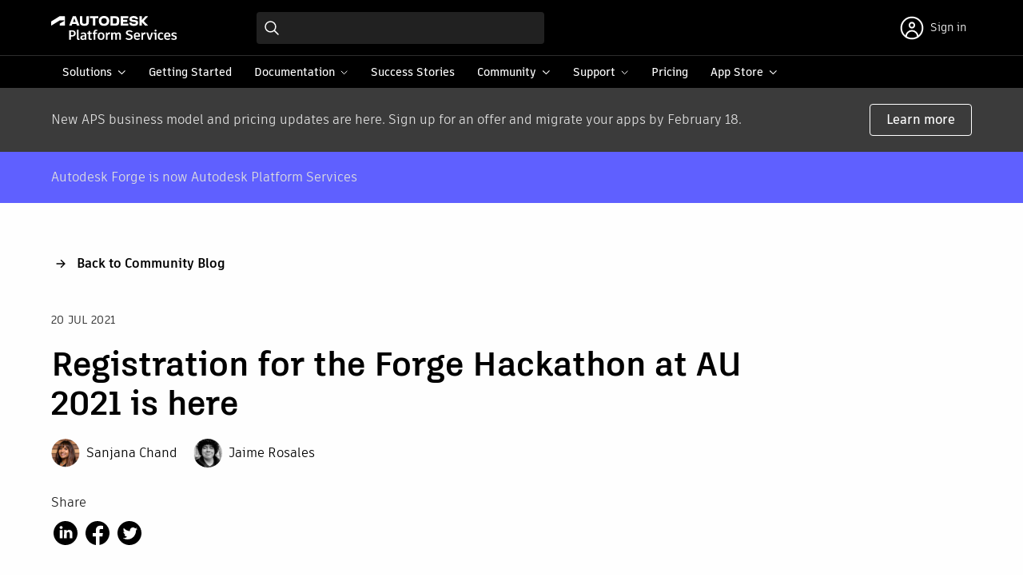

--- FILE ---
content_type: text/html; charset=UTF-8
request_url: https://aps.autodesk.com/blog/registration-forge-hackathon-au-2021-here
body_size: 8607
content:
<!DOCTYPE html>
<html lang="en" dir="ltr" prefix="og: https://ogp.me/ns#">
<head>
  <meta name="google-site-verification" content="DHqJE-yOttplpf-zekDmZBkm1lqpHFI6e2t6pK9VUfs"/>
  <meta charset="utf-8" />
<link rel="canonical" href="https://aps.autodesk.com/blog/registration-forge-hackathon-au-2021-here" />
<link rel="shortlink" href="https://aps.autodesk.com/node/2000" />
<meta property="og:site_name" content="Autodesk Platform Services" />
<meta property="og:type" content="blog post" />
<meta property="og:url" content="https://aps.autodesk.com/blog/registration-forge-hackathon-au-2021-here" />
<meta property="og:title" content="Registration for the Forge Hackathon at AU 2021 is here" />
<meta property="og:image" content="https://aps.autodesk.com/sites/default/files/2021-07/11997_Forge_AU_Eventbright_Hackathon_800x400_V3.jpeg" />
<meta property="og:image:width" content="800" />
<meta property="og:image:height" content="400" />
<meta property="og:updated_time" content="2023-12-14T13:54:46-08:00" />
<meta property="article:published_time" content="2021-07-20T09:36:41-07:00" />
<meta property="article:modified_time" content="2023-12-14T13:54:46-08:00" />
<meta name="twitter:card" content="summary_large_image" />
<meta name="twitter:title" content="Registration for the Forge Hackathon at AU 2021 is here" />
<meta name="twitter:url" content="https://aps.autodesk.com/blog/registration-forge-hackathon-au-2021-here" />
<meta name="twitter:image" content="https://aps.autodesk.com/sites/default/files/styles/twitter_card/public/2021-07/11997_Forge_AU_Eventbright_Hackathon_800x400_V3.jpeg?itok=A5UQ_KdK" />
<meta name="es:date" content="2021-07-20T09:36:41-07:00" />
<meta name="es:boost" content="1" />
<meta name="es:tags" content="Autodesk University,Hackathon" />
<meta name="Generator" content="Drupal 10 (https://www.drupal.org)" />
<meta name="MobileOptimized" content="width" />
<meta name="HandheldFriendly" content="true" />
<meta name="viewport" content="width=device-width, initial-scale=1.0" />
<link rel="icon" href="/themes/custom/forge/favicon.ico" type="image/vnd.microsoft.icon" />
<link rel="alternate" hreflang="en" href="https://aps.autodesk.com/blog/registration-forge-hackathon-au-2021-here" />
<script>window.a2a_config=window.a2a_config||{};a2a_config.callbacks=[];a2a_config.overlays=[];a2a_config.templates={};</script>

    <title>Registration for the Forge Hackathon at AU 2021 is here | Autodesk Platform Services</title>
    <link rel="stylesheet" media="all" href="/sites/default/files/css/css_nNntGCT_L99ieX7tZ92LRsmbH-5iRpT-sROAhEZl670.css?delta=0&amp;language=en&amp;theme=forge&amp;include=eJxNjmsKAyEMhC8keqQSm6wKPkISW-zpK-0u7Z_hm8kEBhBtQF8BTvCHjG7uXkF1hQhKFzdShUR6-T5w37ZoL8xk4Y-92qrkU7E84y4J7bo0qOVF7hiSKFimdvINc0n7vfHo1E0dg0AS4KwBZTJU_0v87DxjLZoJnS41at-Zj0JPDR_1beCs9AZllVZs" />
<link rel="stylesheet" media="all" href="//swc.autodesk.com/pharmacopeia/svg/v0/icons.svg" />
<link rel="stylesheet" media="all" href="/sites/default/files/css/css_Cpqv8y8rcHKbxYUQAsPhgMX4mAArtQzW-m4vyS_74Y0.css?delta=2&amp;language=en&amp;theme=forge&amp;include=eJxNjmsKAyEMhC8keqQSm6wKPkISW-zpK-0u7Z_hm8kEBhBtQF8BTvCHjG7uXkF1hQhKFzdShUR6-T5w37ZoL8xk4Y-92qrkU7E84y4J7bo0qOVF7hiSKFimdvINc0n7vfHo1E0dg0AS4KwBZTJU_0v87DxjLZoJnS41at-Zj0JPDR_1beCs9AZllVZs" />
<link rel="stylesheet" media="all" href="/sites/default/files/css/css_D9zDiS5g9JvxEN1TXM--e_A-us6-aWTHnwok_yE5tl8.css?delta=3&amp;language=en&amp;theme=forge&amp;include=eJxNjmsKAyEMhC8keqQSm6wKPkISW-zpK-0u7Z_hm8kEBhBtQF8BTvCHjG7uXkF1hQhKFzdShUR6-T5w37ZoL8xk4Y-92qrkU7E84y4J7bo0qOVF7hiSKFimdvINc0n7vfHo1E0dg0AS4KwBZTJU_0v87DxjLZoJnS41at-Zj0JPDR_1beCs9AZllVZs" />

      
        </head>
<body class="path-node page-node-type-blog">
<a href="#main-content" class="visually-hidden focusable skip-link">
  Skip to main content
</a>

  <div class="dialog-off-canvas-main-canvas" data-off-canvas-main-canvas>
    <div class="layout-container">
  <div id="app-navbar"></div>

  
  

  <main id="app-main" role="main" class="">
    <a id="main-content" tabindex="-1"></a>

          <div class="page__pre-content">
          <div class="region region-pre-content">
    <div class="views-element-container block block-views block-views-blockalerts-block-1" id="block-forge-views-block-alerts-block-1">
  
    
      <div><div class="view view-alerts view-id-alerts view-display-id-block_1 js-view-dom-id-54331f57bd97d7fc2faed1d45140bc55a88a120a4134cb475c4f6b2f25215921">
  
    
      
      <div class="view-content">
          <div class="views-row">

<article class="node node__alert node--promoted view-mode__default">
  
<div class="field field--name-field-alerts field--type-entity-reference-revisions field--label-hidden field__items">
        <div class="paragraph paragraph--type--simple-alert view-mode__default palette--dark background--gray-dark">
          <div class="dhig__component" data-react-id="paragraph__8c2bcd9a-9691-4166-8f3c-c53f6077f70c"></div>
          </div>

  </div>

</article>
</div>

    </div>
  
          </div>
</div>

  </div>
<div data-drupal-messages-fallback class="hidden"></div>

  </div>

      </div>
    
    <div class="page__content">
        <div class="region region-content">
    

  
<div class="field field--name-field-content field--type-entity-reference-revisions field--label-hidden field__items">
        <div class="paragraph paragraph--type--simple-alert view-mode__default palette--dark background--blue">
          <div class="dhig__component" data-react-id="paragraph__e9e5cde5-d19f-48ff-990a-dfc794b207f8"></div>
          </div>

  </div>

<article class="node node__blog node--promoted view-mode__full">
  <header class="node__header constrain">
    <div class="header__link dhig-mb-8">
      <h5 class="dhig-mt-0"><a class="link__arrow-back" href="/blog">Back to Community Blog</a></h5>
    </div>
    <div class="header__content">
      <div class="node__date">
        <p class="dhig-typography-eyebrow dhig-mt-0">
          20 Jul 2021
        </p>
      </div>
      <h1>
        <span class="field field--name-title field--type-string field--label-hidden">Registration for the Forge Hackathon at AU 2021 is here</span>

      </h1>
      
      <div class="field field--name-field-author field--type-entity-reference field--label-hidden field__items">
              <div class="field__item">

<article class="node node__author view-mode__list">
  <div class="node__content">
    
            <div class="field field--name-field-primary-image field--type-image field--label-hidden field__item">  <img loading="lazy" src="/sites/default/files/styles/author/public/2019-05/circle_0.png?itok=Wmrhw_kl" width="200" height="200" alt="Sanjana Chand" class="image-style-author" />


</div>
      
    <a href="/author/sanjana-chand">Sanjana Chand</a>
  </div>
</article>
</div>
              <div class="field__item">

<article class="node node__author view-mode__list">
  <div class="node__content">
    
            <div class="field field--name-field-primary-image field--type-image field--label-hidden field__item">  <img loading="lazy" src="/sites/default/files/styles/author/public/2020-06/img_5592_original.jpeg?itok=DtM_t48T" width="200" height="200" alt="Jaime Rosales" title="Jaime Rosales" class="image-style-author" />


</div>
      
    <a href="/author/jaime-rosales">Jaime Rosales</a>
  </div>
</article>
</div>
          </div>
  
      <div class="share__sticky">
        <div class="block-share">
  <p>Share</p>
  <div class="a2a_kit a2a_kit_size_30 addtoany_list" data-a2a-url="https://aps.autodesk.com/blog/registration-forge-hackathon-au-2021-here"
         data-a2a-title="Registration for the Forge Hackathon at AU 2021 is here"><a class="a2a_button_linkedin"></a><a class="a2a_button_facebook"></a><a class="a2a_button_twitter"></a></div></div>

      </div>
    </div>
  </header>
  <div class="node__content constrain dhig-grid lg:dhig-grid-cols-3 dhig-grid-cols-1">
    <section class="content__primary lg:dhig-col-span-2">
      
            <div class="field field--name-field-primary-image field--type-image field--label-hidden field__item">  <img loading="lazy" src="/sites/default/files/2021-07/11997_Forge_AU_Eventbright_Hackathon_800x400_V3.jpeg" width="800" height="400" alt="Join the Forge Hackathon at AU 2021" />

</div>
      
            <div class="clearfix text-formatted field field--name-field-body field--type-text-with-summary field--label-hidden field__item"><p>The Forge Hackathon is back for our second year of exciting challenges, innovative solutions, and awesome prizes! This year's hackathon will take place the week before Autodesk University's Americas event, so join the Forge team from September 27 - October 1 to "hack" together some incredible Forge solutions. The top 5 teams will be showcased during Autodesk University 2021, so bring your A game and come ready to code the Forge project you've been dying to make.</p>
<p>&nbsp;</p>
<p><a class="button button--default button--medium" data-wat-cta="Sign up now" href="https://www.eventbrite.com/e/autodesk-university-2021-forge-hackathon-registration-164015283127" role="button" target="_blank">Sign up now</a></p>
<p>&nbsp;</p>
<h2>The Challenges</h2>
<p>Last year we offered 5 challenges to leverage your knowledge of Forge and push your creative boundaries. This year, expect to do the same!&nbsp;Though the challenges may be a bit different. Your team can choose to build an application that solves up to two of these challenges, though if you want to focus on just one&nbsp;that's perfectly fine too. The best application in each category gets to walk away with a pretty cool prize, so give it your best shot!</p>
<h3>Most creative Digital Twin application</h3>
<p>How smart or innovative is your digital twin? Is it something no one has ever seen before? Bonus points will be awarded for using the <a href="https://forge.autodesk.com/blog/now-available-bim-and-iot-data-integration-using-forges-iot-toolkit">Data Visualization extensions</a> for the Forge Viewer, and for&nbsp;making sure your digital twin is as environmentally friendly and sustainable as possible.</p>
<h3>Playing around with XR</h3>
<p>Why stick to the physical world when you can play around with multiple realities? Now, reality can be whatever you want it to be—augmented, virtual, or mixed. Come with your favorite headset and earn bonus points for using Forge servers to prep your data, as well as for using GLTF.</p>
<h3>Thinking outside the box with Autodesk Construction Cloud</h3>
<p><a href="https://construction.autodesk.com/">Autodesk Construction Cloud</a> connects workflows, teams, and data at every stage of construction to reduce risk, maximize efficiency, and increase profits. If you're tackling this challenge, you'll get to take full advantage of the team that brought you ACC. Bonus points will be awarded for creating a sustainable solution.</p>
<h3>Most innovative task automation app</h3>
<p>How many tedious, manual processes can be automated? Use the&nbsp;<a href="https://forge.autodesk.com/api/design-automation-cover-page/">Forge Automation APIs</a>&nbsp;to help you automate repetitive tasks, freeing up time and energy to focus on more complex workflows.&nbsp;</p>
<h3>Best 3D game application</h3>
<p>We loved your submissions so much last year, this year we want to see more! Get creative with the three.js library and build a fun game we'll never want to put down. Bonus points will be awarded for using the Forge Viewer.</p>
<p>&nbsp;</p>
<p><a class="button button--default button--medium" data-wat-cta="Sign up now" href="https://www.eventbrite.com/e/autodesk-university-2021-forge-hackathon-registration-164015283127" role="button" target="_blank">Sign up now</a></p>
<p>&nbsp;</p>
<h2>What can you expect?</h2>
<p>Sign up with your team, or join one before the hackathon. Be ready to start coding from day one!&nbsp;Teams can be made up of up to 4 people, and you can only participate on one team. Make the most of this week and come ready to showcase what you've built on Demo Day, October 1!</p>
<h3>Timeline</h3>
<h4>Pitch Day: September 24</h4>
<p>We want to hear what you're thinking about making, so come tell us on Pitch Day! You can get feedback on your ideas, share your expertise,&nbsp;or find a team that you want to join.</p>
<h4>Coding Support Period: September 27 - October 1</h4>
<p>During the week of the hackathon, you will have unlimited access to multiple Autodesk Forge support resources, including:</p>
<ul>
<li>The Forge platform and documentation</li>
<li>The Autodesk engineering teams</li>
<li>Forge Advocates</li>
</ul>
<p>And, of course, 24x5 support hours. Whether you're an early bird or a night owl, someone will be online to guide you and answer any questions you may have.</p>
<h4>Demo Day: October 1</h4>
<p>Each team will submit a video showcasing the app they built for our judges. Live viewing of those videos will take place on October 1 according to each team's region.</p>
<h4>Winner Selection: October 3</h4>
<p>Winners of each challenge will be informed of their victory by October 3. The team must then submit a video outlining who they are, the application they built, and which challenge it addresses by October 4, to be included in the Hackathon Showcase on October 5.</p>
<p>&nbsp;</p>
<h2>Hackathon Showcase at Autodesk University 2021</h2>
<p>The winners of the hackathon challenges will be announced during the&nbsp;showcase at AU, on October 5. The winning solutions will be demonstrated and prizes will be awarded to the winning teams.&nbsp;<a href="https://www.autodesk.com/autodesk-university/conference/overview">Register for Autodesk University</a>&nbsp;and tune in October 5, 10 AM PST for the showcase.</p>
<p>&nbsp;</p>
<p><a class="button button--default button--medium" data-wat-cta="Register for AU" href="https://www.autodesk.com/autodesk-university/conference/overview" role="button" target="_blank">Register for AU</a></p>
<p>&nbsp;</p>
<h2>Judging Criteria</h2>
<p>If you participated in last year's hackathon, we will follow the same judging criteria below.</p>
<h4>Innovation</h4>
<p>Show us an application that does something no one has seen before! The more creative, the more points you get.</p>
<h4>Elegance</h4>
<p>How easy is it to use your app? Is it intuitive? Does it offer a stellar user experience?</p>
<h4>Business problem solved</h4>
<p>Does your solution have real world benefits? Can you deploy it live for people to use and solve their real world business problems?</p>
<h4>Progress made during the week</h4>
<p>The more you can accomplish during the actual week of Sept 27 - Oct 1, the higher you score with the judges.</p>
<h4>Depth of Forge use</h4>
<p>How many Forge APIs and services were you able to leverage? The more you combine, and the more advanced use of the platform&nbsp;the more points you can score here.</p>
<h4>Wow factor</h4>
<p>Is your app jaw-dropping?</p>
<p>&nbsp;</p>
<h2>Why should you join?</h2>
<p>Besides the chance to gain prestige in your industry and win the respect and admiration of your peers, winners will receive some incredible prizes!</p>
<p>But don't lose heart - even if you don't win, you will get some great Forge swag to show off. And if you're one of the first 100 participants, you will get a very exclusive gift.&nbsp;<u><strong><a href="https://www.eventbrite.com/e/autodesk-university-2021-forge-hackathon-registration-164015283127">So sign up today</a></strong></u>!</p>
<p>Shipping may be slightly delayed based on your location and any current restrictions. But please be patient with us - you will get your rewards!&nbsp;</p>
<p>&nbsp;</p>
<p><a class="button button--default button--medium" data-wat-cta="Sign up now" href="https://www.eventbrite.com/e/autodesk-university-2021-forge-hackathon-registration-164015283127" role="button" target="_blank">Sign up now</a></p>
<p>&nbsp;</p>
</div>
      
            <div class="node__tags">
        <p class="tag__label text-upper">Tags:</p>
        
      <div class="field field--name-field-categories field--type-entity-reference field--label-hidden field__items">
              <div class="field__item"><a href="/topics/autodesk-university" hreflang="en">Autodesk University</a></div>
              <div class="field__item"><a href="/topics/hackathon" hreflang="en">Hackathon</a></div>
          </div>
  
      </div>
    </section>
    <section class="content__secondary">
      <h2>Related Article</h2>
      <div class="views-element-container"><div class="view view-blog view-id-blog view-display-id-related_1 js-view-dom-id-a029f85eea64c8d6ff2d3aecc31ec9cf6f50f6e573e2f41b2eff036dabe5c81a">
  
    
      
      <div class="view-content">
          <div class="views-row"><div class="node node__blog view-mode__card">
      <div class="dhig__component" data-react-id="node__159fa637-0948-4ee5-b1c2-18c7599b20c5"></div>
  </div>
</div>

    </div>
  
          </div>
</div>

    </section>
  </div>
</article>

  </div>

    </div>

          <div class="page__post-content">
          <div class="region region-post-content">
    <div id="block-blogfooter" class="block block-block-content block-block-content422df05f-f848-4d6c-800e-3f9bc3e5fdc4">
  
    
      
<div class="field field--name-field-content field--type-entity-reference-revisions field--label-hidden field__items">
      

  <div class="paragraph paragraph--section paragraph--type--simple-section palette--light background--gray-light padding-bottom--default" data-section-id="section__ef6021e1-67e8-4952-99a5-688162e1d65a">
    <div class="layout">
                  <div  class="layout--8-4 constrain dhig-grid lg:dhig-grid-cols-3 dhig-grid-cols-1">
  <div  class="column column-1 lg:dhig-col-span-2 lg:dhig-pr-9">
      <div class="paragraph paragraph--type--simple-existing-view paragraph--view-mode--default">
          
      </div>

  </div>
  <div  class="column column-2">
    <div class="paragraph paragraph--type--simple-links">
  <h3>Resources</h3>
  
      <div class="field field--name-field-links field--type-link field--label-hidden field__items">
              <div class="field__item"><a href="/get-help">Get help on StackOverflow</a></div>
              <div class="field__item"><a href="/categories/code-samples">Explore code samples</a></div>
              <div class="field__item"><a href="/systemsintegrators">Find a systems integrator</a></div>
              <div class="field__item"><a href="/contact-support">Contact Autodesk Platform Services</a></div>
          </div>
  
</div>

  </div>
</div>

    </div>
  </div>

  </div>

  </div>

  </div>

      </div>
    
  </main>

  <div id="app-footer"></div>

</div>
  </div>

<script type="text/javascript">
        window._privacyUserLanguage = "en";</script>
<script type="text/javascript">    (function(a,b,c,d){
    a='https://tags.tiqcdn.com/utag/autodesk/forge-web/prod/utag.js';
    b=document;c='script';d=b.createElement(c);d.src=a;d.type='text/java'+c;d.async=true;
    a=b.getElementsByTagName(c)[0];a.parentNode.insertBefore(d,a);
    })();</script>

<script type="application/json" data-drupal-selector="drupal-settings-json">{"path":{"baseUrl":"\/","pathPrefix":"","currentPath":"node\/2000","currentPathIsAdmin":false,"isFront":false,"currentLanguage":"en"},"pluralDelimiter":"\u0003","suppressDeprecationErrors":true,"ajaxPageState":{"libraries":"[base64]","theme":"forge","theme_token":null},"ajaxTrustedUrl":[],"components":{"section__ef6021e1-67e8-4952-99a5-688162e1d65a":{"id":"section__ef6021e1-67e8-4952-99a5-688162e1d65a"},"node__159fa637-0948-4ee5-b1c2-18c7599b20c5":{"type":"card","style":"vertical","media":{"url":"https:\/\/aps.autodesk.com\/sites\/default\/files\/styles\/cropped_card\/public\/2025-09\/PLF%20blog%20post.jpg?itok=MaYpV4nV","alt":"PLF reception"},"eyebrow":"26 Sep 2025","title":"Autodesk Platform Services at AU 2025: A Week of Innovation, Collaboration, and Community","body":"\n            \u003Cdiv class=\u0022clearfix text-formatted field field--name-field-body field--type-text-with-summary field--label-hidden field__item\u0022\u003E  \u003Cp\u003EAutodesk University (AU) 2025 in Nashville brought together innovators, developers, and business leaders from across industries to explore...\u003C\/p\u003E\n\n\n\u003C\/div\u003E\n      ","links":[{"url":"\/blog\/autodesk-platform-services-au-2025-week-innovation-collaboration-and-community"}],"tags":"\n      \u003Cdiv class=\u0022field field--name-field-categories field--type-entity-reference field--label-hidden field__items\u0022\u003E\n              \u003Cdiv class=\u0022field__item\u0022\u003E\u003Ca href=\u0022\/topics\/events\u0022 hreflang=\u0022en\u0022\u003EEvents\u003C\/a\u003E\u003C\/div\u003E\n              \u003Cdiv class=\u0022field__item\u0022\u003E\u003Ca href=\u0022\/topics\/autodesk-university\u0022 hreflang=\u0022en\u0022\u003EAutodesk University\u003C\/a\u003E\u003C\/div\u003E\n          \u003C\/div\u003E\n  ","authors":"\n      \u003Cdiv class=\u0022field field--name-field-author field--type-entity-reference field--label-hidden field__items\u0022\u003E\n              \u003Cdiv class=\u0022field__item\u0022\u003E\n\n\u003Carticle class=\u0022node node__author view-mode__list\u0022\u003E\n  \u003Cdiv class=\u0022node__content\u0022\u003E\n    \n            \u003Cdiv class=\u0022field field--name-field-primary-image field--type-image field--label-hidden field__item\u0022\u003E  \u003Cimg loading=\u0022lazy\u0022 src=\u0022\/sites\/default\/files\/styles\/author\/public\/2025-01\/Profile%20pic_Julia%20B..jpeg?itok=_eib88AY\u0022 width=\u0022200\u0022 height=\u0022200\u0022 alt=\u0022julia brun_photo\u0022 class=\u0022image-style-author\u0022 \/\u003E\n\n\n\u003C\/div\u003E\n      \n    \u003Ca href=\u0022\/author\/julia-brun\u0022\u003EJulia  Brun\u003C\/a\u003E\n  \u003C\/div\u003E\n\u003C\/article\u003E\n\u003C\/div\u003E\n              \u003Cdiv class=\u0022field__item\u0022\u003E\n\n\u003Carticle class=\u0022node node__author view-mode__list\u0022\u003E\n  \u003Cdiv class=\u0022node__content\u0022\u003E\n    \n            \u003Cdiv class=\u0022field field--name-field-primary-image field--type-image field--label-hidden field__item\u0022\u003E  \u003Cimg loading=\u0022lazy\u0022 src=\u0022\/sites\/default\/files\/styles\/author\/public\/2020-05\/headshot.png?itok=GsGvOz5o\u0022 width=\u0022200\u0022 height=\u0022200\u0022 alt=\u0022\u0022 class=\u0022image-style-author\u0022 \/\u003E\n\n\n\u003C\/div\u003E\n      \n    \u003Ca href=\u0022\/author\/marnee-dupont\u0022\u003EMarnee Dupont\u003C\/a\u003E\n  \u003C\/div\u003E\n\u003C\/article\u003E\n\u003C\/div\u003E\n              \u003Cdiv class=\u0022field__item\u0022\u003E\n\n\u003Carticle class=\u0022node node__author view-mode__list\u0022\u003E\n  \u003Cdiv class=\u0022node__content\u0022\u003E\n    \n            \u003Cdiv class=\u0022field field--name-field-primary-image field--type-image field--label-hidden field__item\u0022\u003E  \u003Cimg loading=\u0022lazy\u0022 src=\u0022\/sites\/default\/files\/styles\/author\/public\/2025-06\/Isabel%20Ruiz.png?itok=X-XIHp1n\u0022 width=\u0022200\u0022 height=\u0022200\u0022 alt=\u0022\u0022 title=\u0022Community and Event Manager\u0022 class=\u0022image-style-author\u0022 \/\u003E\n\n\n\u003C\/div\u003E\n      \n    \u003Ca href=\u0022\/author\/isabel-ruiz\u0022\u003EIsabel Ruiz\u003C\/a\u003E\n  \u003C\/div\u003E\n\u003C\/article\u003E\n\u003C\/div\u003E\n          \u003C\/div\u003E\n  ","id":"node__159fa637-0948-4ee5-b1c2-18c7599b20c5"},"paragraph__e9e5cde5-d19f-48ff-990a-dfc794b207f8":{"type":"alert","sticky":false,"palette":"dark","body":"\n            \u003Cdiv class=\u0022clearfix text-formatted field field--name-field-text field--type-text-long field--label-hidden field__item\u0022\u003E\u003Cp\u003EAutodesk Forge is now Autodesk Platform Services\u003C\/p\u003E\u003C\/div\u003E\n      ","links":[],"id":"paragraph__e9e5cde5-d19f-48ff-990a-dfc794b207f8"},"paragraph__8c2bcd9a-9691-4166-8f3c-c53f6077f70c":{"type":"alert","sticky":false,"palette":"dark","body":"\n            \u003Cdiv class=\u0022clearfix text-formatted field field--name-field-text field--type-text-long field--label-hidden field__item\u0022\u003E\u003Cp\u003ENew APS business model and pricing updates are here. Sign up for an offer and migrate your apps by February 18.\u003C\/p\u003E\u003C\/div\u003E\n      ","links":[{"text":"Learn more","modal":false,"url":"\/blog\/aps-business-model-evolution"}],"id":"paragraph__8c2bcd9a-9691-4166-8f3c-c53f6077f70c"}},"static_server_url":"https:\/\/aps.autodesk.com\/static","config_url_external":"https:\/\/developer.doc.config.autodesk.com\/bPlouYTd\/","config_url":"https:\/\/developer.doc.config.autodesk.com\/bPlouYTd\/","user":{"uid":0,"permissionsHash":"bfe3c9382a4c3d886eaa4495b8c0f539fcead92e4d294871fdb6de7a74afab5e"}}</script>
<script src="/sites/default/files/js/js_MQbN6uQl35HnwduW9UwRKFtCBUhmS8bKFuvkvpeC6DQ.js?scope=footer&amp;delta=0&amp;language=en&amp;theme=forge&amp;include=eJxNy1EKwCAMA9ALuXmkIWvUjtmK1o_dfsL82EfgEZJAZBrk8WFhj03F3KmELlwrzP-8Z075nrGru6gtwVtGwfIQjgzaBn_FQXM__6WqQKy_XeErFg"></script>
<script src="https://static.addtoany.com/menu/page.js" defer></script>
<script src="/sites/default/files/js/js_G62TQAsNZJpK7naGKb5C0_hwOKcWNy4bzuHOQJPmQ1g.js?scope=footer&amp;delta=2&amp;language=en&amp;theme=forge&amp;include=eJxNy1EKwCAMA9ALuXmkIWvUjtmK1o_dfsL82EfgEZJAZBrk8WFhj03F3KmELlwrzP-8Z075nrGru6gtwVtGwfIQjgzaBn_FQXM__6WqQKy_XeErFg"></script>
<script src="https://aps.autodesk.com/static/scripts/app/documentation_v2.js"></script>
<script src="/sites/default/files/js/js_bF2yBobvzopaNrXnVWPIjKwX7FOhKJblr3MTTiXXdy4.js?scope=footer&amp;delta=4&amp;language=en&amp;theme=forge&amp;include=eJxNy1EKwCAMA9ALuXmkIWvUjtmK1o_dfsL82EfgEZJAZBrk8WFhj03F3KmELlwrzP-8Z075nrGru6gtwVtGwfIQjgzaBn_FQXM__6WqQKy_XeErFg"></script>
<script src="https://aps.autodesk.com/static/adskf.common.entry.js"></script>
<script src="/sites/default/files/js/js_OJrh5Mcuw9Yx5lJRcjsBvRBzQ9Xf0rOjh8HNtbQgNoU.js?scope=footer&amp;delta=6&amp;language=en&amp;theme=forge&amp;include=eJxNy1EKwCAMA9ALuXmkIWvUjtmK1o_dfsL82EfgEZJAZBrk8WFhj03F3KmELlwrzP-8Z075nrGru6gtwVtGwfIQjgzaBn_FQXM__6WqQKy_XeErFg"></script>
<script src="//swc.autodesk.com/pharmacopeia/svg/v0/icons.json"></script>
<script src="//cdn.jsdelivr.net/npm/slick-carousel@1.8.1/slick/slick.min.js"></script>

    <script>
    if (!('pendo' in window)) {
      window.pendo = {_q: []};
      for (const func_name of ['initialize', 'identify', 'updateOptions', 'pageLoad', 'track']) {
        pendo[func_name] = function () {
          if (func_name === 'initialize') {
            pendo._q.unshift([func_name, ...arguments])
          } else {
            pendo._q.push([func_name, ...arguments])
          }
        }
      }
    }
    pendo.initialize({
      visitor: {
        id: '',
        role: 'anonymous',
      },
      excludeAllText: true,
    })
  </script>
</body>
</html>


--- FILE ---
content_type: text/css; charset="utf-8"
request_url: https://aps.autodesk.com/static/1.0.0.20260116191127/adskf.navbar.bundle.css
body_size: 5506
content:
@font-face{font-display:swap;font-family:ArtifaktElement;font-style:normal;font-weight:400;src:url(https://fonts.autodesk.com/ArtifaktElement/EOT/Artifakt%20Element%20Regular.eot);src:url(https://fonts.autodesk.com/ArtifaktElement/EOT/Artifakt%20Element%20Regular.eot?#iefix) format("embedded-opentype"),url(https://fonts.autodesk.com/ArtifaktElement/WOFF2/Artifakt%20Element%20Regular.woff2) format("woff2"),url(https://fonts.autodesk.com/ArtifaktElement/WOFF/Artifakt%20Element%20Regular.woff) format("woff"),url(https://fonts.autodesk.com/ArtifaktElement/TTF/Artifakt%20Element%20Regular.ttf) format("truetype")}@font-face{font-display:swap;font-family:ArtifaktElement;font-style:normal;font-weight:600;src:url(https://fonts.autodesk.com/ArtifaktElement/EOT/Artifakt%20Element%20Medium.eot);src:url(https://fonts.autodesk.com/ArtifaktElement/EOT/Artifakt%20Element%20Medium.eot?#iefix) format("embedded-opentype"),url(https://fonts.autodesk.com/ArtifaktElement/WOFF2/Artifakt%20Element%20Medium.woff2) format("woff2"),url(https://fonts.autodesk.com/ArtifaktElement/WOFF/Artifakt%20Element%20Medium.woff) format("woff"),url(https://fonts.autodesk.com/ArtifaktElement/TTF/Artifakt%20Element%20Medium.ttf) format("truetype")}@font-face{font-display:swap;font-family:ArtifaktElement;font-style:normal;font-weight:700;src:url(https://fonts.autodesk.com/ArtifaktElement/EOT/Artifakt%20Element%20Bold.eot);src:url(https://fonts.autodesk.com/ArtifaktElement/EOT/Artifakt%20Element%20Bold.eot?#iefix) format("embedded-opentype"),url(https://fonts.autodesk.com/ArtifaktElement/WOFF2/Artifakt%20Element%20Bold.woff2) format("woff2"),url(https://fonts.autodesk.com/ArtifaktElement/WOFF/Artifakt%20Element%20Bold.woff) format("woff"),url(https://fonts.autodesk.com/ArtifaktElement/TTF/Artifakt%20Element%20Bold.ttf) format("truetype")}@font-face{font-family:Artifakt Element;font-style:normal;font-weight:100;src:url(https://fonts.autodesk.com/ArtifaktElement/EOT/Artifakt%20Element%20Hair.eot);src:url(https://fonts.autodesk.com/ArtifaktElement/EOT/Artifakt%20Element%20Hair.eot?#iefix) format("embedded-opentype"),local("Artifakt Element Hair"),local("ArtifaktElement-Hair"),url(https://fonts.autodesk.com/ArtifaktElement/WOFF2/Artifakt%20Element%20Hair.woff2) format("woff2"),local("Artifakt Element Hair"),local("ArtifaktElement-Hair"),url(https://fonts.autodesk.com/ArtifaktElement/WOFF/Artifakt%20Element%20Hair.woff) format("woff"),local("Artifakt Element Hair"),local("ArtifaktElement-Hair"),url(https://fonts.autodesk.com/ArtifaktElement/TTF/Artifakt%20Element%20Hair.ttf) format("truetype")}@font-face{font-family:Artifakt Element;font-style:normal;font-weight:200;src:url(https://fonts.autodesk.com/ArtifaktElement/EOT/Artifakt%20Element%20Thin.eot);src:url(https://fonts.autodesk.com/ArtifaktElement/EOT/Artifakt%20Element%20Thin.eot?#iefix) format("embedded-opentype"),local("Artifakt Element Thin"),local("ArtifaktElement-Thin"),url(https://fonts.autodesk.com/ArtifaktElement/WOFF2/Artifakt%20Element%20Thin.woff2) format("woff2"),local("Artifakt Element Thin"),local("ArtifaktElement-Thin"),url(https://fonts.autodesk.com/ArtifaktElement/WOFF/Artifakt%20Element%20Thin.woff) format("woff"),local("Artifakt Element Thin"),local("ArtifaktElement-Thin"),url(https://fonts.autodesk.com/ArtifaktElement/TTF/Artifakt%20Element%20Thin.ttf) format("truetype")}@font-face{font-family:Artifakt Element;font-style:normal;font-weight:300;src:url(https://fonts.autodesk.com/ArtifaktElement/EOT/Artifakt%20Element%20Light.eot);src:url(https://fonts.autodesk.com/ArtifaktElement/EOT/Artifakt%20Element%20Light.eot?#iefix) format("embedded-opentype"),local("Artifakt Element Light"),local("ArtifaktElement-Light"),url(https://fonts.autodesk.com/ArtifaktElement/WOFF2/Artifakt%20Element%20Light.woff2) format("woff2"),local("Artifakt Element Light"),local("ArtifaktElement-Light"),url(https://fonts.autodesk.com/ArtifaktElement/WOFF/Artifakt%20Element%20Light.woff) format("woff"),local("Artifakt Element Light"),local("ArtifaktElement-Light"),url(https://fonts.autodesk.com/ArtifaktElement/TTF/Artifakt%20Element%20Light.ttf) format("truetype")}@font-face{font-family:Artifakt Element;font-style:normal;font-weight:400;src:url(https://fonts.autodesk.com/ArtifaktElement/EOT/Artifakt%20Element%20Regular.eot);src:url(https://fonts.autodesk.com/ArtifaktElement/EOT/Artifakt%20Element%20Regular.eot?#iefix) format("embedded-opentype"),local("Artifakt Element Regular"),local("ArtifaktElement-Regular"),url(https://fonts.autodesk.com/ArtifaktElement/WOFF2/Artifakt%20Element%20Regular.woff2) format("woff2"),local("Artifakt Element Regular"),local("ArtifaktElement-Regular"),url(https://fonts.autodesk.com/ArtifaktElement/WOFF/Artifakt%20Element%20Regular.woff) format("woff"),local("Artifakt Element Regular"),local("ArtifaktElement-Regular"),url(https://fonts.autodesk.com/ArtifaktElement/TTF/Artifakt%20Element%20Regular.ttf) format("truetype")}@font-face{font-family:Artifakt Element;font-style:normal;font-weight:500;src:url(https://fonts.autodesk.com/ArtifaktElement/EOT/Artifakt%20Element%20Book.eot);src:url(https://fonts.autodesk.com/ArtifaktElement/EOT/Artifakt%20Element%20Book.eot?#iefix) format("embedded-opentype"),local("Artifakt Element Book"),local("ArtifaktElement-Book"),url(https://fonts.autodesk.com/ArtifaktElement/WOFF2/Artifakt%20Element%20Book.woff2) format("woff2"),local("Artifakt Element Book"),local("ArtifaktElement-Book"),url(https://fonts.autodesk.com/ArtifaktElement/WOFF/Artifakt%20Element%20Book.woff) format("woff"),local("Artifakt Element Book"),local("ArtifaktElement-Book"),url(https://fonts.autodesk.com/ArtifaktElement/TTF/Artifakt%20Element%20Book.ttf) format("truetype")}@font-face{font-family:Artifakt Element;font-style:normal;font-weight:600;src:url(https://fonts.autodesk.com/ArtifaktElement/EOT/Artifakt%20Element%20Medium.eot);src:url(https://fonts.autodesk.com/ArtifaktElement/EOT/Artifakt%20Element%20Medium.eot?#iefix) format("embedded-opentype"),local("Artifakt Element Medium"),local("ArtifaktElement-Medium"),url(https://fonts.autodesk.com/ArtifaktElement/WOFF2/Artifakt%20Element%20Medium.woff2) format("woff2"),local("Artifakt Element Medium"),local("ArtifaktElement-Medium"),url(https://fonts.autodesk.com/ArtifaktElement/WOFF/Artifakt%20Element%20Medium.woff) format("woff"),local("Artifakt Element Medium"),local("ArtifaktElement-Medium"),url(https://fonts.autodesk.com/ArtifaktElement/TTF/Artifakt%20Element%20Medium.ttf) format("truetype")}@font-face{font-family:Artifakt Element;font-style:normal;font-weight:700;src:url(https://fonts.autodesk.com/ArtifaktElement/EOT/Artifakt%20Element%20Bold.eot);src:url(https://fonts.autodesk.com/ArtifaktElement/EOT/Artifakt%20Element%20Bold.eot?#iefix) format("embedded-opentype"),local("Artifakt Element Bold"),local("ArtifaktElement-Bold"),url(https://fonts.autodesk.com/ArtifaktElement/WOFF2/Artifakt%20Element%20Bold.woff2) format("woff2"),local("Artifakt Element Bold"),local("ArtifaktElement-Bold"),url(https://fonts.autodesk.com/ArtifaktElement/WOFF/Artifakt%20Element%20Bold.woff) format("woff"),local("Artifakt Element Bold"),local("ArtifaktElement-Bold"),url(https://fonts.autodesk.com/ArtifaktElement/TTF/Artifakt%20Element%20Bold.ttf) format("truetype")}@font-face{font-family:Artifakt Element;font-style:normal;font-weight:800;src:url(https://fonts.autodesk.com/ArtifaktElement/EOT/Artifakt%20Element%20Black.eot);src:url(https://fonts.autodesk.com/ArtifaktElement/EOT/Artifakt%20Element%20Black.eot?#iefix) format("embedded-opentype"),local("Artifakt Element Black"),local("ArtifaktElement-Black"),url(https://fonts.autodesk.com/ArtifaktElement/WOFF2/Artifakt%20Element%20Black.woff2) format("woff2"),local("Artifakt Element Black"),local("ArtifaktElement-Black"),url(https://fonts.autodesk.com/ArtifaktElement/WOFF/Artifakt%20Element%20Black.woff) format("woff"),local("Artifakt Element Black"),local("ArtifaktElement-Black"),url(https://fonts.autodesk.com/ArtifaktElement/TTF/Artifakt%20Element%20Black.ttf) format("truetype")}@font-face{font-family:Artifakt Element;font-style:normal;font-weight:900;src:url(https://fonts.autodesk.com/ArtifaktElement/EOT/Artifakt%20Element%20Heavy.eot);src:url(https://fonts.autodesk.com/ArtifaktElement/EOT/Artifakt%20Element%20Heavy.eot?#iefix) format("embedded-opentype"),local("Artifakt Element Heavy"),local("ArtifaktElement-Heavy"),url(https://fonts.autodesk.com/ArtifaktElement/WOFF2/Artifakt%20Element%20Heavy.woff2) format("woff2"),local("Artifakt Element Heavy"),local("ArtifaktElement-Heavy"),url(https://fonts.autodesk.com/ArtifaktElement/WOFF/Artifakt%20Element%20Heavy.woff) format("woff"),local("Artifakt Element Heavy"),local("ArtifaktElement-Heavy"),url(https://fonts.autodesk.com/ArtifaktElement/TTF/Artifakt%20Element%20Heavy.ttf) format("truetype")}@font-face{font-family:Artifakt Element;font-style:italic;font-weight:100;src:url(https://fonts.autodesk.com/ArtifaktElement/EOT/Artifakt%20Element%20Hair%20Italic.eot);src:url(https://fonts.autodesk.com/ArtifaktElement/EOT/Artifakt%20Element%20Hair%20Italic.eot?#iefix) format("embedded-opentype"),local("Artifakt Element Hair"),local("ArtifaktElement-Hair"),url(https://fonts.autodesk.com/ArtifaktElement/WOFF2/Artifakt%20Element%20Hair%20Italic.woff2) format("woff2"),local("Artifakt Element Hair"),local("ArtifaktElement-Hair"),url(https://fonts.autodesk.com/ArtifaktElement/WOFF/Artifakt%20Element%20Hair%20Italic.woff) format("woff"),local("Artifakt Element Hair"),local("ArtifaktElement-Hair"),url(https://fonts.autodesk.com/ArtifaktElement/TTF/Artifakt%20Element%20Hair%20Italic.ttf) format("truetype")}@font-face{font-family:Artifakt Element;font-style:italic;font-weight:200;src:url(https://fonts.autodesk.com/ArtifaktElement/EOT/Artifakt%20Element%20Thin%20Italic.eot);src:url(https://fonts.autodesk.com/ArtifaktElement/EOT/Artifakt%20Element%20Thin%20Italic.eot?#iefix) format("embedded-opentype"),local("Artifakt Element Thin"),local("ArtifaktElement-Thin"),url(https://fonts.autodesk.com/ArtifaktElement/WOFF2/Artifakt%20Element%20Thin%20Italic.woff2) format("woff2"),local("Artifakt Element Thin"),local("ArtifaktElement-Thin"),url(https://fonts.autodesk.com/ArtifaktElement/WOFF/Artifakt%20Element%20Thin%20Italic.woff) format("woff"),local("Artifakt Element Thin"),local("ArtifaktElement-Thin"),url(https://fonts.autodesk.com/ArtifaktElement/TTF/Artifakt%20Element%20Thin%20Italic.ttf) format("truetype")}@font-face{font-family:Artifakt Element;font-style:italic;font-weight:300;src:url(https://fonts.autodesk.com/ArtifaktElement/EOT/Artifakt%20Element%20Light%20Italic.eot);src:url(https://fonts.autodesk.com/ArtifaktElement/EOT/Artifakt%20Element%20Light%20Italic.eot?#iefix) format("embedded-opentype"),local("Artifakt Element Light"),local("ArtifaktElement-Light"),url(https://fonts.autodesk.com/ArtifaktElement/WOFF2/Artifakt%20Element%20Light%20Italic.woff2) format("woff2"),local("Artifakt Element Light"),local("ArtifaktElement-Light"),url(https://fonts.autodesk.com/ArtifaktElement/WOFF/Artifakt%20Element%20Light%20Italic.woff) format("woff"),local("Artifakt Element Light"),local("ArtifaktElement-Light"),url(https://fonts.autodesk.com/ArtifaktElement/TTF/Artifakt%20Element%20Light%20Italic.ttf) format("truetype")}@font-face{font-family:Artifakt Element;font-style:italic;font-weight:400;src:url(https://fonts.autodesk.com/ArtifaktElement/EOT/Artifakt%20Element%20Italic.eot);src:url(https://fonts.autodesk.com/ArtifaktElement/EOT/Artifakt%20Element%20Italic.eot?#iefix) format("embedded-opentype"),local("Artifakt Element Regular"),local("ArtifaktElement-Regular"),url(https://fonts.autodesk.com/ArtifaktElement/WOFF2/Artifakt%20Element%20Italic.woff2) format("woff2"),local("Artifakt Element Regular"),local("ArtifaktElement-Regular"),url(https://fonts.autodesk.com/ArtifaktElement/WOFF/Artifakt%20Element%20Italic.woff) format("woff"),local("Artifakt Element Regular"),local("ArtifaktElement-Regular"),url(https://fonts.autodesk.com/ArtifaktElement/TTF/Artifakt%20Element%20Italic.ttf) format("truetype")}@font-face{font-family:Artifakt Element;font-style:italic;font-weight:500;src:url(https://fonts.autodesk.com/ArtifaktElement/EOT/Artifakt%20Element%20Book%20Italic.eot);src:url(https://fonts.autodesk.com/ArtifaktElement/EOT/Artifakt%20Element%20Book%20Italic.eot?#iefix) format("embedded-opentype"),local("Artifakt Element Book"),local("ArtifaktElement-Book"),url(https://fonts.autodesk.com/ArtifaktElement/WOFF2/Artifakt%20Element%20Book%20Italic.woff2) format("woff2"),local("Artifakt Element Book"),local("ArtifaktElement-Book"),url(https://fonts.autodesk.com/ArtifaktElement/WOFF/Artifakt%20Element%20Book%20Italic.woff) format("woff"),local("Artifakt Element Book"),local("ArtifaktElement-Book"),url(https://fonts.autodesk.com/ArtifaktElement/TTF/Artifakt%20Element%20Book%20Italic.ttf) format("truetype")}@font-face{font-family:Artifakt Element;font-style:italic;font-weight:600;src:url(https://fonts.autodesk.com/ArtifaktElement/EOT/Artifakt%20Element%20Medium%20Italic.eot);src:url(https://fonts.autodesk.com/ArtifaktElement/EOT/Artifakt%20Element%20Medium%20Italic.eot?#iefix) format("embedded-opentype"),local("Artifakt Element Medium"),local("ArtifaktElement-Medium"),url(https://fonts.autodesk.com/ArtifaktElement/WOFF2/Artifakt%20Element%20Medium%20Italic.woff2) format("woff2"),local("Artifakt Element Medium"),local("ArtifaktElement-Medium"),url(https://fonts.autodesk.com/ArtifaktElement/WOFF/Artifakt%20Element%20Medium%20Italic.woff) format("woff"),local("Artifakt Element Medium"),local("ArtifaktElement-Medium"),url(https://fonts.autodesk.com/ArtifaktElement/TTF/Artifakt%20Element%20Medium%20Italic.ttf) format("truetype")}@font-face{font-family:Artifakt Element;font-style:italic;font-weight:700;src:url(https://fonts.autodesk.com/ArtifaktElement/EOT/Artifakt%20Element%20Bold%20Italic.eot);src:url(https://fonts.autodesk.com/ArtifaktElement/EOT/Artifakt%20Element%20Bold%20Italic.eot?#iefix) format("embedded-opentype"),local("Artifakt Element Bold"),local("ArtifaktElement-Bold"),url(https://fonts.autodesk.com/ArtifaktElement/WOFF2/Artifakt%20Element%20Bold%20Italic.woff2) format("woff2"),local("Artifakt Element Bold"),local("ArtifaktElement-Bold"),url(https://fonts.autodesk.com/ArtifaktElement/WOFF/Artifakt%20Element%20Bold%20Italic.woff) format("woff"),local("Artifakt Element Bold"),local("ArtifaktElement-Bold"),url(https://fonts.autodesk.com/ArtifaktElement/TTF/Artifakt%20Element%20Bold%20Italic.ttf) format("truetype")}@font-face{font-family:Artifakt Element;font-style:italic;font-weight:800;src:url(https://fonts.autodesk.com/ArtifaktElement/EOT/Artifakt%20Element%20Black%20Italic.eot);src:url(https://fonts.autodesk.com/ArtifaktElement/EOT/Artifakt%20Element%20Black%20Italic.eot?#iefix) format("embedded-opentype"),local("Artifakt Element Black"),local("ArtifaktElement-Black"),url(https://fonts.autodesk.com/ArtifaktElement/WOFF2/Artifakt%20Element%20Black%20Italic.woff2) format("woff2"),local("Artifakt Element Black"),local("ArtifaktElement-Black"),url(https://fonts.autodesk.com/ArtifaktElement/WOFF/Artifakt%20Element%20Black%20Italic.woff) format("woff"),local("Artifakt Element Black"),local("ArtifaktElement-Black"),url(https://fonts.autodesk.com/ArtifaktElement/TTF/Artifakt%20Element%20Black%20Italic.ttf) format("truetype")}@font-face{font-family:Artifakt Element;font-style:italic;font-weight:900;src:url(https://fonts.autodesk.com/ArtifaktElement/EOT/Artifakt%20Element%20Heavy%20Italic.eot);src:url(https://fonts.autodesk.com/ArtifaktElement/EOT/Artifakt%20Element%20Heavy%20Italic.eot?#iefix) format("embedded-opentype"),local("Artifakt Element Heavy"),local("ArtifaktElement-Heavy"),url(https://fonts.autodesk.com/ArtifaktElement/WOFF2/Artifakt%20Element%20Heavy%20Italic.woff2) format("woff2"),local("Artifakt Element Heavy"),local("ArtifaktElement-Heavy"),url(https://fonts.autodesk.com/ArtifaktElement/WOFF/Artifakt%20Element%20Heavy%20Italic.woff) format("woff"),local("Artifakt Element Heavy"),local("ArtifaktElement-Heavy"),url(https://fonts.autodesk.com/ArtifaktElement/TTF/Artifakt%20Element%20Heavy%20Italic.ttf) format("truetype")}@font-face{font-family:Artifakt Legend;font-style:normal;font-weight:100;src:url(https://fonts.autodesk.com/ArtifaktLegend/EOT/Artifakt%20Legend%20Hair.eot);src:url(https://fonts.autodesk.com/ArtifaktLegend/EOT/Artifakt%20Legend%20Hair.eot?#iefix) format("embedded-opentype"),local("Artifakt Legend Hair"),local("ArtifaktLegend-Hair"),url(https://fonts.autodesk.com/ArtifaktLegend/WOFF2/Artifakt%20Legend%20Hair.woff2) format("woff2"),local("Artifakt Legend Hair"),local("ArtifaktLegend-Hair"),url(https://fonts.autodesk.com/ArtifaktLegend/WOFF/Artifakt%20Legend%20Hair.woff) format("woff"),local("Artifakt Legend Hair"),local("ArtifaktLegend-Hair"),url(https://fonts.autodesk.com/ArtifaktLegend/TTF/Artifakt%20Legend%20Hair.ttf) format("truetype")}@font-face{font-family:Artifakt Legend;font-style:normal;font-weight:200;src:url(https://fonts.autodesk.com/ArtifaktLegend/EOT/Artifakt%20Legend%20Thin.eot);src:url(https://fonts.autodesk.com/ArtifaktLegend/EOT/Artifakt%20Legend%20Thin.eot?#iefix) format("embedded-opentype"),local("Artifakt Legend Thin"),local("ArtifaktLegend-Thin"),url(https://fonts.autodesk.com/ArtifaktLegend/WOFF2/Artifakt%20Legend%20Thin.woff2) format("woff2"),local("Artifakt Legend Thin"),local("ArtifaktLegend-Thin"),url(https://fonts.autodesk.com/ArtifaktLegend/WOFF/Artifakt%20Legend%20Thin.woff) format("woff"),local("Artifakt Legend Thin"),local("ArtifaktLegend-Thin"),url(https://fonts.autodesk.com/ArtifaktLegend/TTF/Artifakt%20Legend%20Thin.ttf) format("truetype")}@font-face{font-family:Artifakt Legend;font-style:normal;font-weight:300;src:url(https://fonts.autodesk.com/ArtifaktLegend/EOT/Artifakt%20Legend%20Light.eot);src:url(https://fonts.autodesk.com/ArtifaktLegend/EOT/Artifakt%20Legend%20Light.eot?#iefix) format("embedded-opentype"),local("Artifakt Legend Light"),local("ArtifaktLegend-Light"),url(https://fonts.autodesk.com/ArtifaktLegend/WOFF2/Artifakt%20Legend%20Light.woff2) format("woff2"),local("Artifakt Legend Light"),local("ArtifaktLegend-Light"),url(https://fonts.autodesk.com/ArtifaktLegend/WOFF/Artifakt%20Legend%20Light.woff) format("woff"),local("Artifakt Legend Light"),local("ArtifaktLegend-Light"),url(https://fonts.autodesk.com/ArtifaktLegend/TTF/Artifakt%20Legend%20Light.ttf) format("truetype")}@font-face{font-family:Artifakt Legend;font-style:normal;font-weight:400;src:url(https://fonts.autodesk.com/ArtifaktLegend/EOT/Artifakt%20Legend%20Regular.eot);src:url(https://fonts.autodesk.com/ArtifaktLegend/EOT/Artifakt%20Legend%20Regular.eot?#iefix) format("embedded-opentype"),local("Artifakt Legend Regular"),local("ArtifaktLegend-Regular"),url(https://fonts.autodesk.com/ArtifaktLegend/WOFF2/Artifakt%20Legend%20Regular.woff2) format("woff2"),local("Artifakt Legend Regular"),local("ArtifaktLegend-Regular"),url(https://fonts.autodesk.com/ArtifaktLegend/WOFF/Artifakt%20Legend%20Regular.woff) format("woff"),local("Artifakt Legend Regular"),local("ArtifaktLegend-Regular"),url(https://fonts.autodesk.com/ArtifaktLegend/TTF/Artifakt%20Legend%20Regular.ttf) format("truetype")}@font-face{font-family:Artifakt Legend;font-style:normal;font-weight:500;src:url(https://fonts.autodesk.com/ArtifaktLegend/EOT/Artifakt%20Legend%20Book.eot);src:url(https://fonts.autodesk.com/ArtifaktLegend/EOT/Artifakt%20Legend%20Book.eot?#iefix) format("embedded-opentype"),local("Artifakt Legend Book"),local("ArtifaktLegend-Book"),url(https://fonts.autodesk.com/ArtifaktLegend/WOFF2/Artifakt%20Legend%20Book.woff2) format("woff2"),local("Artifakt Legend Book"),local("ArtifaktLegend-Book"),url(https://fonts.autodesk.com/ArtifaktLegend/WOFF/Artifakt%20Legend%20Book.woff) format("woff"),local("Artifakt Legend Book"),local("ArtifaktLegend-Book"),url(https://fonts.autodesk.com/ArtifaktLegend/TTF/Artifakt%20Legend%20Book.ttf) format("truetype")}@font-face{font-family:Artifakt Legend;font-style:normal;font-weight:600;src:url(https://fonts.autodesk.com/ArtifaktLegend/EOT/Artifakt%20Legend%20Medium.eot);src:url(https://fonts.autodesk.com/ArtifaktLegend/EOT/Artifakt%20Legend%20Medium.eot?#iefix) format("embedded-opentype"),local("Artifakt Legend Medium"),local("ArtifaktLegend-Medium"),url(https://fonts.autodesk.com/ArtifaktLegend/WOFF2/Artifakt%20Legend%20Medium.woff2) format("woff2"),local("Artifakt Legend Medium"),local("ArtifaktLegend-Medium"),url(https://fonts.autodesk.com/ArtifaktLegend/WOFF/Artifakt%20Legend%20Medium.woff) format("woff"),local("Artifakt Legend Medium"),local("ArtifaktLegend-Medium"),url(https://fonts.autodesk.com/ArtifaktLegend/TTF/Artifakt%20Legend%20Medium.ttf) format("truetype")}@font-face{font-family:Artifakt Legend;font-style:normal;font-weight:700;src:url(https://fonts.autodesk.com/ArtifaktLegend/EOT/Artifakt%20Legend%20Bold.eot);src:url(https://fonts.autodesk.com/ArtifaktLegend/EOT/Artifakt%20Legend%20Bold.eot?#iefix) format("embedded-opentype"),local("Artifakt Legend Bold"),local("ArtifaktLegend-Bold"),url(https://fonts.autodesk.com/ArtifaktLegend/WOFF2/Artifakt%20Legend%20Bold.woff2) format("woff2"),local("Artifakt Legend Bold"),local("ArtifaktLegend-Bold"),url(https://fonts.autodesk.com/ArtifaktLegend/WOFF/Artifakt%20Legend%20Bold.woff) format("woff"),local("Artifakt Legend Bold"),local("ArtifaktLegend-Bold"),url(https://fonts.autodesk.com/ArtifaktLegend/TTF/Artifakt%20Legend%20Bold.ttf) format("truetype")}@font-face{font-family:Artifakt Legend;font-style:normal;font-weight:800;src:url(https://fonts.autodesk.com/ArtifaktLegend/EOT/Artifakt%20Legend%20Black.eot);src:url(https://fonts.autodesk.com/ArtifaktLegend/EOT/Artifakt%20Legend%20Black.eot?#iefix) format("embedded-opentype"),local("Artifakt Legend Black"),local("ArtifaktLegend-Black"),url(https://fonts.autodesk.com/ArtifaktLegend/WOFF2/Artifakt%20Legend%20Black.woff2) format("woff2"),local("Artifakt Legend Black"),local("ArtifaktLegend-Black"),url(https://fonts.autodesk.com/ArtifaktLegend/WOFF/Artifakt%20Legend%20Black.woff) format("woff"),local("Artifakt Legend Black"),local("ArtifaktLegend-Black"),url(https://fonts.autodesk.com/ArtifaktLegend/TTF/Artifakt%20Legend%20Black.ttf) format("truetype")}@font-face{font-family:Artifakt Legend;font-style:normal;font-weight:900;src:url(https://fonts.autodesk.com/ArtifaktLegend/EOT/Artifakt%20Legend%20Heavy.eot);src:url(https://fonts.autodesk.com/ArtifaktLegend/EOT/Artifakt%20Legend%20Heavy.eot?#iefix) format("embedded-opentype"),local("Artifakt Legend Heavy"),local("ArtifaktLegend-Heavy"),url(https://fonts.autodesk.com/ArtifaktLegend/WOFF2/Artifakt%20Legend%20Heavy.woff2) format("woff2"),local("Artifakt Legend Heavy"),local("ArtifaktLegend-Heavy"),url(https://fonts.autodesk.com/ArtifaktLegend/WOFF/Artifakt%20Legend%20Heavy.woff) format("woff"),local("Artifakt Legend Heavy"),local("ArtifaktLegend-Heavy"),url(https://fonts.autodesk.com/ArtifaktLegend/TTF/Artifakt%20Legend%20Heavy.ttf) format("truetype")}@font-face{font-family:Artifakt Legend;font-style:italic;font-weight:100;src:url(https://fonts.autodesk.com/ArtifaktLegend/EOT/Artifakt%20Legend%20Hair%20Italic.eot);src:url(https://fonts.autodesk.com/ArtifaktLegend/EOT/Artifakt%20Legend%20Hair%20Italic.eot?#iefix) format("embedded-opentype"),local("Artifakt Legend Hair"),local("ArtifaktLegend-Hair"),url(https://fonts.autodesk.com/ArtifaktLegend/WOFF2/Artifakt%20Legend%20Hair%20Italic.woff2) format("woff2"),local("Artifakt Legend Hair"),local("ArtifaktLegend-Hair"),url(https://fonts.autodesk.com/ArtifaktLegend/WOFF/Artifakt%20Legend%20Hair%20Italic.woff) format("woff"),local("Artifakt Legend Hair"),local("ArtifaktLegend-Hair"),url(https://fonts.autodesk.com/ArtifaktLegend/TTF/Artifakt%20Legend%20Hair%20Italic.ttf) format("truetype")}@font-face{font-family:Artifakt Legend;font-style:italic;font-weight:200;src:url(https://fonts.autodesk.com/ArtifaktLegend/EOT/Artifakt%20Legend%20Thin%20Italic.eot);src:url(https://fonts.autodesk.com/ArtifaktLegend/EOT/Artifakt%20Legend%20Thin%20Italic.eot?#iefix) format("embedded-opentype"),local("Artifakt Legend Thin"),local("ArtifaktLegend-Thin"),url(https://fonts.autodesk.com/ArtifaktLegend/WOFF2/Artifakt%20Legend%20Thin%20Italic.woff2) format("woff2"),local("Artifakt Legend Thin"),local("ArtifaktLegend-Thin"),url(https://fonts.autodesk.com/ArtifaktLegend/WOFF/Artifakt%20Legend%20Thin%20Italic.woff) format("woff"),local("Artifakt Legend Thin"),local("ArtifaktLegend-Thin"),url(https://fonts.autodesk.com/ArtifaktLegend/TTF/Artifakt%20Legend%20Thin%20Italic.ttf) format("truetype")}@font-face{font-family:Artifakt Legend;font-style:italic;font-weight:300;src:url(https://fonts.autodesk.com/ArtifaktLegend/EOT/Artifakt%20Legend%20Light%20Italic.eot);src:url(https://fonts.autodesk.com/ArtifaktLegend/EOT/Artifakt%20Legend%20Light%20Italic.eot?#iefix) format("embedded-opentype"),local("Artifakt Legend Light"),local("ArtifaktLegend-Light"),url(https://fonts.autodesk.com/ArtifaktLegend/WOFF2/Artifakt%20Legend%20Light%20Italic.woff2) format("woff2"),local("Artifakt Legend Light"),local("ArtifaktLegend-Light"),url(https://fonts.autodesk.com/ArtifaktLegend/WOFF/Artifakt%20Legend%20Light%20Italic.woff) format("woff"),local("Artifakt Legend Light"),local("ArtifaktLegend-Light"),url(https://fonts.autodesk.com/ArtifaktLegend/TTF/Artifakt%20Legend%20Light%20Italic.ttf) format("truetype")}@font-face{font-family:Artifakt Legend;font-style:italic;font-weight:400;src:url(https://fonts.autodesk.com/ArtifaktLegend/EOT/Artifakt%20Legend%20Italic.eot);src:url(https://fonts.autodesk.com/ArtifaktLegend/EOT/Artifakt%20Legend%20Italic.eot?#iefix) format("embedded-opentype"),local("Artifakt Legend Regular"),local("ArtifaktLegend-Regular"),url(https://fonts.autodesk.com/ArtifaktLegend/WOFF2/Artifakt%20Legend%20Italic.woff2) format("woff2"),local("Artifakt Legend Regular"),local("ArtifaktLegend-Regular"),url(https://fonts.autodesk.com/ArtifaktLegend/WOFF/Artifakt%20Legend%20Italic.woff) format("woff"),local("Artifakt Legend Regular"),local("ArtifaktLegend-Regular"),url(https://fonts.autodesk.com/ArtifaktLegend/TTF/Artifakt%20Legend%20Italic.ttf) format("truetype")}@font-face{font-family:Artifakt Legend;font-style:italic;font-weight:500;src:url(https://fonts.autodesk.com/ArtifaktLegend/EOT/Artifakt%20Legend%20Book%20Italic.eot);src:url(https://fonts.autodesk.com/ArtifaktLegend/EOT/Artifakt%20Legend%20Book%20Italic.eot?#iefix) format("embedded-opentype"),local("Artifakt Legend Book"),local("ArtifaktLegend-Book"),url(https://fonts.autodesk.com/ArtifaktLegend/WOFF2/Artifakt%20Legend%20Book%20Italic.woff2) format("woff2"),local("Artifakt Legend Book"),local("ArtifaktLegend-Book"),url(https://fonts.autodesk.com/ArtifaktLegend/WOFF/Artifakt%20Legend%20Book%20Italic.woff) format("woff"),local("Artifakt Legend Book"),local("ArtifaktLegend-Book"),url(https://fonts.autodesk.com/ArtifaktLegend/TTF/Artifakt%20Legend%20Book%20Italic.ttf) format("truetype")}@font-face{font-family:Artifakt Legend;font-style:italic;font-weight:600;src:url(https://fonts.autodesk.com/ArtifaktLegend/EOT/Artifakt%20Legend%20Medium%20Italic.eot);src:url(https://fonts.autodesk.com/ArtifaktLegend/EOT/Artifakt%20Legend%20Medium%20Italic.eot?#iefix) format("embedded-opentype"),local("Artifakt Legend Medium"),local("ArtifaktLegend-Medium"),url(https://fonts.autodesk.com/ArtifaktLegend/WOFF2/Artifakt%20Legend%20Medium%20Italic.woff2) format("woff2"),local("Artifakt Legend Medium"),local("ArtifaktLegend-Medium"),url(https://fonts.autodesk.com/ArtifaktLegend/WOFF/Artifakt%20Legend%20Medium%20Italic.woff) format("woff"),local("Artifakt Legend Medium"),local("ArtifaktLegend-Medium"),url(https://fonts.autodesk.com/ArtifaktLegend/TTF/Artifakt%20Legend%20Medium%20Italic.ttf) format("truetype")}@font-face{font-family:Artifakt Legend;font-style:italic;font-weight:700;src:url(https://fonts.autodesk.com/ArtifaktLegend/EOT/Artifakt%20Legend%20Bold%20Italic.eot);src:url(https://fonts.autodesk.com/ArtifaktLegend/EOT/Artifakt%20Legend%20Bold%20Italic.eot?#iefix) format("embedded-opentype"),local("Artifakt Legend Bold"),local("ArtifaktLegend-Bold"),url(https://fonts.autodesk.com/ArtifaktLegend/WOFF2/Artifakt%20Legend%20Bold%20Italic.woff2) format("woff2"),local("Artifakt Legend Bold"),local("ArtifaktLegend-Bold"),url(https://fonts.autodesk.com/ArtifaktLegend/WOFF/Artifakt%20Legend%20Bold%20Italic.woff) format("woff"),local("Artifakt Legend Bold"),local("ArtifaktLegend-Bold"),url(https://fonts.autodesk.com/ArtifaktLegend/TTF/Artifakt%20Legend%20Bold%20Italic.ttf) format("truetype")}@font-face{font-family:Artifakt Legend;font-style:italic;font-weight:800;src:url(https://fonts.autodesk.com/ArtifaktLegend/EOT/Artifakt%20Legend%20Black%20Italic.eot);src:url(https://fonts.autodesk.com/ArtifaktLegend/EOT/Artifakt%20Legend%20Black%20Italic.eot?#iefix) format("embedded-opentype"),local("Artifakt Legend Black"),local("ArtifaktLegend-Black"),url(https://fonts.autodesk.com/ArtifaktLegend/WOFF2/Artifakt%20Legend%20Black%20Italic.woff2) format("woff2"),local("Artifakt Legend Black"),local("ArtifaktLegend-Black"),url(https://fonts.autodesk.com/ArtifaktLegend/WOFF/Artifakt%20Legend%20Black%20Italic.woff) format("woff"),local("Artifakt Legend Black"),local("ArtifaktLegend-Black"),url(https://fonts.autodesk.com/ArtifaktLegend/TTF/Artifakt%20Legend%20Black%20Italic.ttf) format("truetype")}@font-face{font-family:Artifakt Legend;font-style:italic;font-weight:900;src:url(https://fonts.autodesk.com/ArtifaktLegend/EOT/Artifakt%20Legend%20Heavy%20Italic.eot);src:url(https://fonts.autodesk.com/ArtifaktLegend/EOT/Artifakt%20Legend%20Heavy%20Italic.eot?#iefix) format("embedded-opentype"),local("Artifakt Legend Heavy"),local("ArtifaktLegend-Heavy"),url(https://fonts.autodesk.com/ArtifaktLegend/WOFF2/Artifakt%20Legend%20Heavy%20Italic.woff2) format("woff2"),local("Artifakt Legend Heavy"),local("ArtifaktLegend-Heavy"),url(https://fonts.autodesk.com/ArtifaktLegend/WOFF/Artifakt%20Legend%20Heavy%20Italic.woff) format("woff"),local("Artifakt Legend Heavy"),local("ArtifaktLegend-Heavy"),url(https://fonts.autodesk.com/ArtifaktLegend/TTF/Artifakt%20Legend%20Heavy%20Italic.ttf) format("truetype")}.row:before{content:normal}.fui-container .row:before{content:normal}.x-nav:before{content:normal}.hig__icon{position:relative}.hig__icon svg{left:50%;position:absolute;top:50%;-webkit-transform:translateX(-50%) translateY(-50%);-moz-transform:translateX(-50%) translateY(-50%);-ms-transform:translateX(-50%) translateY(-50%);-o-transform:translateX(-50%) translateY(-50%);transform:translateX(-50%) translateY(-50%)}.hig__icon--16-size{height:20px;width:20px}.hig__icon--24-size{height:30px;width:30px}.adskf__shadow-depth-0{box-shadow:none}.adskf__shadow-depth-1{box-shadow:0 1px 3px 0 rgba(0,0,0,.12),0 1px 2px 0 rgba(0,0,0,.24)}.adskf__shadow-depth-2{box-shadow:0 3px 6px rgba(0,0,0,.16),0 3px 6px rgba(0,0,0,.23)}.adskf__shadow-depth-3{box-shadow:0 6px 12px rgba(0,0,0,.16),0 8px 12px rgba(0,0,0,.19)}.adskf__shadow-depth-4{box-shadow:0 9px 15px -1px rgba(0,0,0,.16),0 11px 24px -1px rgba(0,0,0,.23)}.adskf__shadow-depth-5{box-shadow:0 13px 25px -2px rgba(0,0,0,.16),0 13px 28px -2px rgba(0,0,0,.23)}.adskf__forgeapp-create-app-types-name{padding-top:20px}.adskf__inputAppNameErrorState{display:flex}.adskf__inputAppNameErrorStateMsg,.adskf__radioAppTypeErrorState{margin-top:10px}.adskf__inputAppNameErrorState svg{position:relative;top:10px}.adskf__forgeapp-create-app-types-container{padding-top:10px}.adskf__forgeapp-create-app-types{display:flex;flex-direction:row;justify-content:space-between}@media screen and (max-width:690px){.adskf__forgeapp-create-app-types{flex-direction:column}}.adskf__forgeapp-create-app-types-label{margin:10px 0}.asdkf__forgeapp-app-type-radio-label{border:1px solid #d3d3d3;border-radius:4px;box-sizing:border-box;cursor:pointer;height:235px;margin:auto;padding:15px;text-align:center;width:198px}@media screen and (max-width:690px){.asdkf__forgeapp-app-type-radio-label{box-shadow:0 0 0 1px rgba(0,0,0,.12);height:200px;width:295px}}.asdkf__forgeapp-app-type-radio-btn-container{position:relative}@media screen and (max-width:690px){.asdkf__forgeapp-app-type-radio-btn-container{margin:0 0 10px}}.asdkf__forgeapp-app-type-radio-btn{display:none}.asdkf__forgeapp-app-type-radio-label-container label{margin-bottom:0}.asdkf__forgeapp-app-type-radio-btn:checked+.asdkf__forgeapp-app-type-radio-label-container{border:1px solid #0696d7;border-radius:4px;padding:3px}img.adskf__forgeapp-radio-label-img{height:50px;margin-left:auto;margin-right:auto;width:50px}.adskf__forgeapp-create-app-types-label{margin:2px 0}.adskf__forgeapp-create-app-actions{display:flex;justify-content:flex-end;margin-top:20px}.adskf__forgeapp-create-app-actions>button{margin:0 5px}.adskf__forgeapp-form-documentation-info-container{margin-top:15px}.adskf__forgeapp-form-documentation-info{color:#3c3c3c!important;font-family:Artifakt Element;font-size:12px!important;line-height:18px!important}@media screen and (max-width:690px){.adskf__forgeapp-form-documentation-info{font-size:14px!important;line-height:20px!important}}.adskf__forgeapp-form-documentation-info a{font-family:Artifakt Element;font-size:12px!important;line-height:18px!important}@media screen and (max-width:690px){.adskf__forgeapp-form-documentation-info a{font-size:14px!important;line-height:20px!important}}.aps__link{align-items:center;cursor:pointer;display:flex;font-size:14px;font-weight:700;justify-content:space-between;text-decoration:none!important}.aps__link .link__column{align-items:flex-start;display:flex;flex-direction:column}.aps__link .description{display:block;font-size:12px;font-weight:400}.aps__link .icon{height:1.3em;width:auto}@media(max-width:1023px){.aps__link{align-items:center;color:#000;flex-direction:row;font-size:14px;font-weight:600;height:auto;justify-content:space-between;padding:12px 24px;width:100%}.aps__link:hover{background:#c4c4c4}.aps__link:focus{background:rgba(0,0,0,0)}.aps__link .description{display:none}}.aps__column{grid-gap:16px;display:grid;grid-auto-flow:row;grid-auto-rows:min-content;grid-template-columns:200px}.aps__column label{display:block;font-size:12px;font-weight:400;opacity:.5;text-transform:uppercase}.aps__column.has-grid{grid-template-columns:repeat(3,200px)}.aps__column.has-grid label{grid-column:1/4}@media(max-width:1023px){.aps__column{grid-gap:0;display:flex;flex-direction:column;width:100%}.aps__column label{padding:12px 24px}}.aps__dropdown{position:relative}.aps__dropdown>.aps__link{flex-direction:row}.aps__dropdown>.aps__link:after{background-image:url(//aps.autodesk.com/static/1.0.0.20260116191127/images/icon-dropdown.svg);background-position:50%;background-repeat:no-repeat;background-size:contain;content:"";display:inline-block;height:1.25em;margin-left:.5em;width:.75em}.aps__dropdown.is-open>.aps__link:after{transform:rotate(180deg)}.aps__dropdown .aps__dropdown-links{grid-gap:16px;background:#fff;border:1px solid #c4c4c4;border-radius:0 0 8px 8px;border-top:none;display:none;grid-auto-flow:column;max-height:calc(100vh - 142px);max-width:none;overflow:auto;overflow-x:hidden;padding:32px;position:absolute;top:100%;z-index:3}.aps__dropdown .aps__dropdown-links .aps__link{color:#000;padding-left:0;padding-right:0}.aps__dropdown .aps__dropdown-links .aps__link:hover .title{text-decoration:underline!important;text-underline-offset:2.3px}.aps__dropdown.is-open .aps__dropdown-links{display:grid}.aps__dropdown.align-left .aps__dropdown-links{left:0}.aps__dropdown.align-right .aps__dropdown-links{right:0}.aps__dropdown .aps__dropdown-back,.aps__dropdown .aps__dropdown-title{display:none}@media(max-width:1023px){.aps__dropdown{width:100%}.aps__dropdown>.aps__link:after{background-image:url(//aps.autodesk.com/static/1.0.0.20260116191127/images/icon-dropdown--black.svg);transform:rotate(-90deg)}.aps__dropdown .aps__dropdown-links{grid-gap:0;border:none;border-radius:0;bottom:0;flex-direction:column;left:0;max-height:none;padding:0;position:fixed;top:70px;width:260px;z-index:4}.aps__dropdown .aps__dropdown-links .aps__link{padding-left:24px;padding-right:24px}.aps__dropdown.align-right .aps__dropdown-links{left:auto;right:0}.aps__dropdown.is-open .aps__dropdown-links{display:flex}.aps__dropdown .aps__dropdown-back{background:rgba(0,0,0,.1);display:flex;justify-content:flex-start;position:relative;text-indent:calc(24px + .5em)}.aps__dropdown .aps__dropdown-back:before{background-image:url(//aps.autodesk.com/static/1.0.0.20260116191127/images/icon-back.svg);background-position:50%;background-repeat:no-repeat;background-size:contain;bottom:0;content:"";display:inline-block;left:24px;position:absolute;top:0;width:24px}.aps__dropdown .aps__dropdown-title{border-bottom:1px solid #c4c4c4;display:flex;font-size:1.25em;font-weight:600;margin-bottom:12px;padding:24px}}.aps__menu{width:100%}.aps__menu,.aps__menu .aps__menu-links{align-items:center;display:flex;justify-content:flex-start}.aps__menu .aps__menu-open,.aps__menu .aps__menu-overlay{display:none}.aps__menu .aps__open-button{background-image:url(//aps.autodesk.com/static/1.0.0.20260116191127/images/icon-menu.svg);background-position:50%;background-repeat:no-repeat;background-size:contain;height:32px;width:32px}.aps__menu .aps__menu-close{display:none}.aps__menu .aps__close-button{background-image:url(//aps.autodesk.com/static/1.0.0.20260116191127/images/icon-close.svg);background-position:50%;background-repeat:no-repeat;background-size:contain;height:32px;width:32px}@media(max-width:1023px){.aps__menu .aps__menu-open{align-items:center;flex:0 0 auto;justify-content:flex-start}.aps__menu .aps__menu-open .aps__open-button{height:24px;width:24px}.aps__menu .aps__menu-overlay{background:rgba(0,0,0,.5);bottom:0;display:none;left:0;position:fixed;right:0;top:0}.aps__menu.is-open .aps__menu-overlay{display:block}.aps__menu .aps__menu-links{align-items:flex-start;background:#fff;bottom:0;display:none;flex-direction:column;height:auto;justify-content:flex-start;left:0;overflow:auto;overflow-x:hidden;padding-top:82px;position:fixed;top:0;width:260px;z-index:5}.aps__menu.align-right .aps__menu-links{left:auto;right:0}.aps__menu.is-open .aps__menu-links{display:flex}.aps__menu .aps__menu-close{align-items:center;background:#fff;border-bottom:1px solid #c4c4c4;display:flex;height:70px;justify-content:flex-start;left:0;padding:0 24px;position:fixed;top:0;width:259px}.aps__menu.align-right .aps__menu-close{justify-content:flex-end;left:auto;right:0}}#app-navbar~#app,#app-navbar~#app-content,#app-navbar~.expanding-container>.container-content>.x-banner.xb-responsive,#app-navbar~div .documentation-container .doc_holder{margin-top:var(--aps-header-h)!important}#app-navbar~#app .adskf__documentation #nav-sidebar .adskf__documentation-sidebar-wrapper .adskf__documentation-sidebar,#app-navbar~#app-content .adskf__documentation #nav-sidebar .adskf__documentation-sidebar-wrapper .adskf__documentation-sidebar,#app-navbar~.expanding-container>.container-content>.x-banner.xb-responsive .adskf__documentation #nav-sidebar .adskf__documentation-sidebar-wrapper .adskf__documentation-sidebar,#app-navbar~div .documentation-container .doc_holder .adskf__documentation #nav-sidebar .adskf__documentation-sidebar-wrapper .adskf__documentation-sidebar{height:100%;max-height:calc(100vh - 110px)}#app-navbar~#app .adskf__sidebar-wrapper .adskf__sidebar,#app-navbar~#app-content .adskf__sidebar-wrapper .adskf__sidebar,#app-navbar~.expanding-container>.container-content>.x-banner.xb-responsive .adskf__sidebar-wrapper .adskf__sidebar,#app-navbar~div .documentation-container .doc_holder .adskf__sidebar-wrapper .adskf__sidebar{max-height:calc(100vh - 110px);top:110px}@media(min-width:1024px){#app-navbar~#app .adskf__documentation-sidebar-mobile,#app-navbar~#app-content .adskf__documentation-sidebar-mobile,#app-navbar~.expanding-container>.container-content>.x-banner.xb-responsive .adskf__documentation-sidebar-mobile,#app-navbar~div .documentation-container .doc_holder .adskf__documentation-sidebar-mobile{top:var(--aps-header-h)}}#app-navbar~#app{padding-top:0}:root{--aps-header-h:110px}.aps__nav-header{--aps-site-width:var(--site-width,1440px);--aps-padding-constrain:var(--padding-constrain,5vw);-webkit-font-smoothing:antialiased;font-family:Artifakt Element,sans-serif;font-size:14px;font-weight:400;line-height:150%;position:fixed;top:0;width:100%}.aps__nav-header *{box-sizing:border-box!important;outline:none;text-decoration:none!important}.aps__nav-header :focus-visible{box-shadow:inset 0 0 0 1px #5f60ff}.aps__nav-header .constrain{align-items:center;display:flex;height:100%;justify-content:flex-start;margin:0 auto;max-width:var(--aps-site-width);padding-left:var(--aps-padding-constrain);padding-right:var(--aps-padding-constrain);width:100%}.aps__nav-header__bottom,.aps__nav-header__top{background:#000;left:0;right:0;top:0}.aps__nav-header__top{border-bottom:1px solid #2d2d2d;height:70px;width:100%;z-index:3}.aps__logo{height:100%;margin-right:100px;width:auto}.aps__logo,.aps__logo a{align-items:center;display:flex}.aps__logo img{height:30px;width:auto}.aps__search{position:relative;width:360px}.aps__search-button{background-image:url(//aps.autodesk.com/static/1.0.0.20260116191127/images/icon-search.svg);background-position:50%;background-repeat:no-repeat;background-size:contain;bottom:0;left:.5em;position:absolute;top:0;width:1.75em}.aps__search-input{background:#212121;border:none;border-radius:4px;color:#fff;height:40px;padding:.5em .5em .5em 2.75em;width:100%}.aps__search-input:hover:not(:focus){background:#333}.aps__profile{align-items:center;display:flex;height:40px;justify-content:flex-end;margin-left:45px;margin-right:0;position:relative}.aps__profile:not(.is-loaded){display:none}.aps__profile .aps__menu{height:100%;justify-content:flex-end}.aps__profile .aps__dropdown>.aps__link{justify-content:flex-end;position:absolute;right:0;top:0;transform:translateY(-50%)}.aps__profile .aps__dropdown>.aps__link:after{content:unset}.aps__profile .aps__dropdown-links{top:calc(100% + 35px)}.aps__profile .aps__user-name{color:#000;font-weight:700}.aps__profile .aps__user-email{color:#000;font-weight:400;overflow:hidden;padding-bottom:0;padding-top:.5em;position:relative;text-overflow:ellipsis;white-space:nowrap}.aps__profile a.menu-separator-above{margin-top:1em}.aps__profile a.menu-separator-above:before{border-top:1px solid #c4c4c4;content:"";left:0;margin-top:-1em;padding-top:3em;position:absolute;width:200%}.aps__profile .aps__user-name+.aps__user-email{margin-top:-16px}.aps__profile>.aps__link{border-radius:4px;height:40px;padding:.5em}.aps__profile>.aps__link>.link__column{align-items:center;display:flex;flex-direction:row}.aps__profile>.aps__link *{color:#fff;font-size:14px;font-weight:400}.aps__profile>.aps__link:hover{background:#212121}.aps__profile .aps__profile-icon{align-items:center;background-image:url(//aps.autodesk.com/static/1.0.0.20260116191127/images/icon-profile.svg);background-position:50%;background-repeat:no-repeat;background-size:contain;display:flex;flex:0 0 auto;height:40px;width:32px}.aps__profile .aps__profile-icon img{border-radius:50%;max-height:100%;max-width:100%}.aps__profile-login{font-weight:600;padding-left:.5em}.aps__nav-header__bottom{height:40px;top:70px;width:100%;z-index:2}.aps__nav-header__bottom .aps__menu,.aps__nav-header__bottom .aps__menu-links,.aps__nav-header__bottom .aps__menu-links>.aps__dropdown,.aps__nav-header__bottom .aps__menu-links>.aps__dropdown>.aps__link,.aps__nav-header__bottom .aps__menu-links>.aps__link{height:100%}.aps__nav-header__bottom .aps__menu-links>.aps__dropdown>.aps__link,.aps__nav-header__bottom .aps__menu-links>.aps__link{align-items:center;color:#fff;font-weight:600;justify-content:center;padding:.5em 1em}.aps__nav-header__bottom .aps__dropdown.is-open>.aps__link,.aps__nav-header__bottom .aps__dropdown>.aps__link:hover{background:#212121}.aps__nav-header__bottom .aps__menu .link__column img{height:115px;margin-bottom:1em;object-fit:cover;object-position:center;width:100%}@media(max-width:1115px)and (min-width:1024px){.aps__nav-header__bottom .aps__menu-links>.aps__dropdown:last-child .aps__dropdown-links{left:auto;right:0}}.aps__nav-header__hub-button-wrapper{display:none;margin-left:auto}@media only screen and (min-width:1024px){.aps__nav-header__hub-button-wrapper{display:block}}@media(max-width:1023px){:root{--aps-header-h:70px}.aps__nav-header hr{color:#c4c4c4;margin:1.5em 0;position:static;width:100%}.aps__nav-header .aps__menu-close+hr,.aps__nav-header .aps__menu-title+hr{margin-top:0}.aps__logo{margin-right:.75em}.aps__nav-header__top .aps__logo{margin-left:40px}.aps__nav-header__top .aps__profile{margin-left:0;min-width:40px;position:relative}.aps__nav-header__top .aps__profile .aps__menu-open{display:flex;position:fixed;top:15px}.aps__nav-header__top .aps__profile .aps__dropdown .aps__dropdown-back,.aps__nav-header__top .aps__profile .aps__dropdown>.aps__link{display:none}.aps__nav-header__top .aps__profile .aps__dropdown .aps__dropdown-links{display:flex;top:70px}.aps__nav-header__top .aps__profile .aps__user-email,.aps__nav-header__top .aps__profile .aps__user-name{margin-top:0;padding:24px}.aps__nav-header__top .aps__profile .aps__user-name+.aps__user-email{margin-top:-36px}.aps__nav-header__top .aps__profile .aps__user-email+.aps__link{margin-top:12px}.aps__nav-header__top .aps__search{margin-left:auto;margin-right:.75em;width:auto}.aps__nav-header__top .aps__search .aps__search-button{height:40px;position:static}.aps__nav-header__top .aps__search .aps__search-input{display:none}.aps__nav-header__bottom{height:auto;left:0;position:relative;top:0;width:auto;z-index:4}.aps__nav-header__bottom .constrain{padding-left:0;padding-right:0}.aps__nav-header__bottom .aps__menu .aps__menu-open{display:flex;height:70px;left:var(--aps-padding-constrain);position:fixed;top:0;width:40px;z-index:4}.aps__nav-header__bottom .aps__menu,.aps__nav-header__bottom .aps__menu-links,.aps__nav-header__bottom .aps__menu-links>.aps__dropdown,.aps__nav-header__bottom .aps__menu-links>.aps__dropdown>.aps__link,.aps__nav-header__bottom .aps__menu-links>.aps__link{height:auto}.aps__nav-header__bottom .aps__menu-links>.aps__dropdown>.aps__link,.aps__nav-header__bottom .aps__menu-links>.aps__link{align-items:center;color:#000;justify-content:space-between;padding:12px 24px}.aps__nav-header__bottom .aps__menu-links>.aps__dropdown>.aps__link:hover,.aps__nav-header__bottom .aps__menu-links>.aps__link:hover{background:#c4c4c4}.aps__nav-header__bottom .aps__menu-links>.aps__dropdown>.aps__link:focus,.aps__nav-header__bottom .aps__menu-links>.aps__link:focus{background:rgba(0,0,0,0)}.aps__nav-header__bottom .aps__menu .menu-ideas-image .link__column:before{content:unset;display:none}.aps__column>.aps__link:first-of-type{margin-top:1rem}.aps__profile-dropdown-border{display:none!important}}.breadcrumb-container{display:inline-block;width:100%}.breadcrumb-container .breadcrumb{color:#3c3c3c;display:inline-block;font-family:Artifakt Element;font-size:14px;font-style:normal;font-weight:400;grid-column:1/3;line-height:20px;margin-top:10px}.breadcrumb-container .breadcrumb span.breadcrumb-separator{color:rgba(60,60,60,.4);font-weight:600;margin-left:5px;margin-right:5px}.breadcrumb-container .breadcrumb .breadcrumb-url{color:#3c3c3c!important;text-decoration:none!important}.breadcrumb-container .breadcrumb:last-of-type .breadcrumb-url{font-weight:700}.adskf__sidebar-wrapper{bottom:0;left:0;overflow:unset;position:absolute;right:0;top:0}.adskf__sidebar-wrapper .adskf__sidebar{display:flex;flex-direction:column;max-height:calc(100vh - 64px);overflow-y:auto;padding:40px 30px 40px 0;position:sticky;top:64px;transition:none}.adskf__sidebar-api{border-bottom:1px solid #d9d9d9;margin:0 0 20px 30px;padding-bottom:20px}.adskf__sidebar-api-name{align-items:center;display:flex}.adskf__sidebar-api-name img{height:40px;margin-right:10px;width:40px}.adskf__sidebar-api-name span{color:#000;font-size:18px;font-weight:700}.adskf__sidebar-api-version{font-size:14px;margin-top:20px}.adskf__sidebar-api-version [role=combobox]{margin:-7px 0;max-width:99%}.adskf__sidebar-api-version [role=combobox] div{border:none}.adskf__sidebar-api-version [role=combobox] input{color:#666;font-weight:400}.adskf__sidebar-api-version [role=combobox] input~div{display:none}.adskf__sidebar-toggle-btn{background-image:url(//aps.autodesk.com/static/1.0.0.20260116191127/images/menu-open.svg);background-repeat:no-repeat;background-size:contain;display:block;height:24px;transition:transform .3s ease-out;width:24px}.adskf__sidebar .adskf__sidebar-toggle{display:none;position:absolute;right:20px;top:22px}.adskf__sidebar .adskf__sidebar-toggle .adskf__sidebar-toggle-btn{background-image:url(//aps.autodesk.com/static/1.0.0.20260116191127/images/menu-close.svg)}.adskf__sidebar-link{align-items:flex-start;color:#000;cursor:pointer;display:flex;font-size:16px;justify-content:space-between;margin:0;outline:none!important;overflow-wrap:break-word;padding:0;text-decoration:none!important;word-break:break-word}.adskf__sidebar-link:hover{text-decoration:none}.adskf__sidebar-link.active{color:#5f60ff}.adskf__sidebar-link.trail{font-weight:700}.adskf__sidebar-link>div{background:#ffc21a!important;border:none!important;border-radius:40px!important;color:#000!important;flex:0 0 auto;font-size:12px!important;line-height:12px!important;margin-left:10px;padding:5px 8px!important;position:static!important;width:auto!important}.adskf__sidebar-link+ul{margin-left:16px;max-height:0;overflow:hidden;transition:max-height .3s ease-in-out}.adskf__sidebar-link.open+ul{max-height:300em}.adskf__sidebar-menu{margin:0;padding:0}.adskf__sidebar-menu ul{margin:0 0 0 16px;padding:0}.adskf__sidebar-menu ul li:first-of-type{margin-top:4px}.adskf__sidebar-menu ul li:last-of-type{margin-bottom:4px}.adskf__sidebar-menu>li>.adskf__sidebar-link{font-weight:700;margin:0;padding:8px 0 8px 30px;position:relative}.adskf__sidebar-menu>li>.adskf__sidebar-link:before{background:#5f60ff;bottom:0;content:"";display:block;left:0;position:absolute;top:0;transition:width .3s ease-in-out;width:0}.adskf__sidebar-menu>li>.adskf__sidebar-link.trail:before{width:6px}.adskf__sidebar-menu>li>.adskf__sidebar-link+ul{margin-left:46px}.adskf__sidebar-menu ul .adskf__sidebar-link{padding:4px 0 4px 16px}.adskf__sidebar-menu ul .adskf__sidebar-link.has-links{position:relative}.adskf__sidebar-menu ul .adskf__sidebar-link.has-links:before{background-image:url(//aps.autodesk.com/static/1.0.0.20260116191127/images/menu-arrow.svg);background-position:50%;background-repeat:no-repeat;background-size:contain;content:"";display:inline-block;height:1em;left:0;position:absolute;top:46%;transform:translateY(-50%) rotate(0deg);transition:transform .3s ease-in-out;width:1em}.adskf__sidebar-menu ul .adskf__sidebar-link.has-links.open:before{transform:translateY(-50%) rotate(90deg)}.adskf__sidebar-menu ul .adskf__sidebar-link.has-links+ul .adskf__sidebar-link:not(.has-links){border-left:1px solid #000;margin:0}.adskf__sidebar-menu ul .adskf__sidebar-link.has-links+ul .adskf__sidebar-link:not(.has-links).active{font-weight:400}.adskf__sidebar-menu ul .adskf__sidebar-link.has-links+ul li:first-of-type>.adskf__sidebar-link:not(.has-links){padding-top:0}.adskf__sidebar-menu ul .adskf__sidebar-link.has-links+ul li:last-of-type>.adskf__sidebar-link:not(.has-links){margin-bottom:4px;padding-bottom:0}.adskf__sidebar-mobile{align-items:center;background:#f8f8f8;display:none;height:70px;left:0;padding:15px 30px;position:fixed;right:0;top:64px;z-index:1}.adskf__sidebar-mobile .adskf__sidebar-toggle{margin-left:auto;margin-right:0}@media screen and (max-width:991px){.adskf__sidebar-wrapper .adskf__sidebar{background:#f8f8f8;box-shadow:none;display:flex;left:auto;right:100%;top:64px;transform:none;transition:transform .3s ease-in-out,box-shadow .3s ease-in-out!important;z-index:10}.adskf__sidebar-wrapper .adskf__sidebar .adskf__sidebar-toggle{display:block}.adskf__sidebar-wrapper .adskf__sidebar .adskf__sidebar-api{margin:15px 0;padding:0 30px 15px}.adskf__sidebar-wrapper .adskf__sidebar .adskf__sidebar-api-version{display:none}.adskf__sidebar-mobile{display:flex}.adskf__sidebar-wrapper.open-true .adskf__sidebar{box-shadow:2px 0 4px rgba(0,0,0,.25);transform:translateX(100%)}}#jumpLinks{display:none}@media screen and (min-width:992px){#jumpLinks{display:block}}#jumpLinks .jump-links{background:rgba(0,0,0,.8);border-radius:4px 0 0 4px;display:flex;flex-direction:column;max-height:40px;overflow:hidden;padding:40px 0 0 35px;position:fixed;right:0;top:145px;transform:translateX(calc(100% - 110px));transition:transform .3s ease-in-out,max-height .3s ease-in-out,border-radius .3s ease-in-out;width:250px;z-index:3}#jumpLinks .jump-links.count-0{display:none!important}#jumpLinks .jump-links-toggle{align-items:center;cursor:pointer;display:flex;margin-bottom:.5em;position:absolute;text-decoration:none!important;top:14px}#jumpLinks .jump-links-toggle h4{font-weight:700;margin:0;text-transform:uppercase}#jumpLinks .jump-links-toggle:before{background-image:url(//aps.autodesk.com/static/1.0.0.20260116191127/images/menu-arrow--white.svg);background-position:50%;background-repeat:no-repeat;background-size:contain;content:"";cursor:pointer;display:inline-block;height:24px;left:-28px;position:absolute;transform:rotate(180deg);transition:transform .3s ease-in-out;width:24px}#jumpLinks .jump-links.open-true{border-radius:8px 0 0 8px;max-height:calc(75vh - 145px);overflow:hidden;transform:translateX(0);transition:transform .3s ease-in-out,max-height .3s ease-in-out .15s,border-radius .3s ease-in-out}#jumpLinks .jump-links.open-true .jump-links-toggle:before{transform:rotate(0deg)}#jumpLinks *{color:#fff;font-size:14px}#jumpLinks .jump-links-links{display:flex;flex-direction:column;max-height:50vh;overflow:auto;padding:0 20px 20px 0}#jumpLinks .jump-link{color:#fff!important;overflow-wrap:break-word}#jumpLinks .jump-link+.jump-link{margin-top:.5em}#jumpLinks .jump-link:hover{color:#fff!important;font-weight:700;text-decoration:none!important}#jumpLinks .jump-link.active-true{font-weight:700}
/*# sourceMappingURL=adskf.navbar.bundle.css.map*/

--- FILE ---
content_type: text/css; charset="utf-8"
request_url: https://aps.autodesk.com/static/1.0.0.20260116191127/adskf.footer.bundle.css
body_size: 1063
content:
.aps__link{align-items:center;cursor:pointer;display:flex;font-size:14px;font-weight:700;justify-content:space-between;text-decoration:none!important}.aps__link .link__column{align-items:flex-start;display:flex;flex-direction:column}.aps__link .description{display:block;font-size:12px;font-weight:400}.aps__link .icon{height:1.3em;width:auto}@media(max-width:1023px){.aps__link{align-items:center;color:#000;flex-direction:row;font-size:14px;font-weight:600;height:auto;justify-content:space-between;padding:12px 24px;width:100%}.aps__link:hover{background:#c4c4c4}.aps__link:focus{background:rgba(0,0,0,0)}.aps__link .description{display:none}}.aps__column{grid-gap:16px;display:grid;grid-auto-flow:row;grid-auto-rows:min-content;grid-template-columns:200px}.aps__column label{display:block;font-size:12px;font-weight:400;opacity:.5;text-transform:uppercase}.aps__column.has-grid{grid-template-columns:repeat(3,200px)}.aps__column.has-grid label{grid-column:1/4}@media(max-width:1023px){.aps__column{grid-gap:0;display:flex;flex-direction:column;width:100%}.aps__column label{padding:12px 24px}}.aps__nav-footer{--aps-site-width:var(--site-width,1440px);--aps-padding-constrain:var(--padding-constrain,5vw);-webkit-font-smoothing:antialiased;background:#fff;border-top:1px solid #c4c4c4;font-family:Artifakt Element,sans-serif;font-size:14px;font-weight:400;line-height:150%}.aps__nav-footer *{box-sizing:border-box!important;outline:none}.aps__nav-footer :focus-visible{box-shadow:inset 0 0 0 1px #5f60ff}.aps__nav-footer .constrain{grid-gap:32px;display:grid;grid-template-areas:"left right";grid-template-columns:25% 1fr;height:100%;margin:0 auto;max-width:var(--aps-site-width);padding:32px var(--aps-padding-constrain);width:100%}.aps__nav-footer a{color:#000;font-weight:400;text-decoration:none!important}.aps__nav-footer .aps__link:hover{background:rgba(0,0,0,0);text-decoration:underline!important;text-underline-offset:2.3px}.aps__nav-footer .aps__column{grid-gap:12px;display:flex;flex-direction:column}.aps__nav-footer .aps__column label{color:#000;font-size:16px;font-weight:700;margin-bottom:0;margin-top:0;opacity:1;text-transform:none}.aps__nav-footer .adsk__logo,.aps__nav-footer .aps__column label{align-items:center;display:flex;min-height:35px}.aps__nav-footer .aps__footer-left{display:grid;grid-area:left;grid-template-areas:"logo" "company" "social";grid-template-rows:min-content 1fr min-content}.aps__nav-footer .adsk__logo{display:inline-block;grid-area:logo;margin-bottom:12px;max-width:100%;width:200px}.aps__nav-footer .adsk__logo img{width:100%}.aps__nav-footer .aps__footer-company{grid-area:company}.aps__nav-footer .aps__footer-social{flex-flow:row wrap;grid-area:social;margin-bottom:0;margin-top:auto}.aps__nav-footer .aps__footer-social label{flex:0 0 auto;width:100%}.aps__nav-footer .aps__footer-social a{background-position:50%;background-repeat:no-repeat;background-size:contain;margin-right:.5em}.aps__nav-footer .aps__footer-social .adskf__icon-social-twitter,.aps__nav-footer .aps__footer-social a[href*=twitter]{background-image:url(//aps.autodesk.com/static/1.0.0.20260116191127/images/social-twitter-circle.svg);font-size:0;height:24px;width:24px}.aps__nav-footer .aps__footer-social .adskf__icon-social-facebook,.aps__nav-footer .aps__footer-social a[href*=facebook]{background-image:url(//aps.autodesk.com/static/1.0.0.20260116191127/images/social-facebook-circle.svg);font-size:0;height:24px;width:24px}.aps__nav-footer .aps__footer-menu{grid-gap:32px;display:grid;grid-area:right;grid-template-columns:repeat(4,1fr)}.aps__nav-footer .aps__footer-legal{background:#dedede}.aps__nav-footer .aps__footer-legal .constrain{grid-gap:0;display:flex;flex-flow:row wrap}.aps__nav-footer .aps__footer-legal a{color:#212121;flex-direction:row;font-size:12px;padding:0;width:auto}.aps__nav-footer .aps__footer-legal a:not(:last-of-type):after{content:"|";margin:0 .5em}.aps__nav-footer .aps__footer-legal a .icon{display:none!important}@media(max-width:1023px){.aps__nav-footer .constrain{grid-template-areas:"left" "right";grid-template-columns:1fr}.aps__nav-footer .aps__column a{padding:0}.aps__nav-footer .aps__column label{padding-left:0;padding-right:0}.aps__nav-footer .aps__footer-left{display:grid;grid-template-areas:"logo social" "company social";grid-template-columns:1fr max-content;padding-right:0;width:100%}.aps__nav-footer .aps__footer-social{display:block;margin:0;text-align:right}.aps__nav-footer .aps__footer-social a{display:inline-block}.aps__nav-footer .aps__footer-menu{grid-template-columns:repeat(2,1fr);width:100%}}.adsk-eprivacy-wd-ts-base{padding:0!important}#adsk-eprivacy-ccpa-footer-container,.adsk-eprivacy-wd-ts-base a#adsk-eprivacy-ccpa-link0,.adsk-eprivacy-wd-ts-base a#adsk-eprivacy-privacy-settings-footer-link{display:none}
/*# sourceMappingURL=adskf.footer.bundle.css.map*/

--- FILE ---
content_type: text/plain
request_url: https://c.6sc.co/?m=1
body_size: 1
content:
6suuid=152b3417f9c92e0044326f69d302000051420300

--- FILE ---
content_type: text/javascript; charset="utf-8"
request_url: https://aps.autodesk.com/static/scripts/app/documentation_v2.js
body_size: 9305
content:
/*jslint browser: true */
/*global $, dataLayer, cf, window, ptitle,escape,unescape,cf_server_url,git_edit,adpUtils,server_url */

(function () {
  'use strict';
  var icons = {
    'Step-by-Step Tutorials': 'step-by-step_icon.svg',
    'API Reference': 'API-ref_icon.svg',
    'Code Samples': 'Code-samples_icon.svg',
    Overview: 'Overview_icon.svg',
    default: 'default.svg'
  };
  var idMapping = {};
  var inverseIdMapping = {};
  var urlMapping = {};
  var nameMapping = {};
  var edgeTo = {};
  var childrenMapping = {};
  const sphinxDesignTabIds = {};
  var baseURL = '';
  var anchor = '';
  var mainConfig = '';
  var overviewGUID = '';
  var totalMenuItems = 10;
  var JSON_BLOCK_COLLAPSE_AT_LINE_COUNT = 30;
  /*  @formatter:off */
  var EXPAND_OVERLAY_HTML = '<div class="expand-overlay">' +
    '<div class="btn btn-default pull-right action-toggle-expand">Show More</div>' +
    '</div>';
  /*  @formatter:on */
  var docs = {
    /**
     * Initialize the parsing process for the new docgrunt process.
     */
    init: function () {
      const isDocumentationPage = location.pathname.indexOf('/en/docs') === 0;
      const isDocumentationRoot = location.pathname === '/en/docs'
        || location.pathname === '/en/docs/';

      if (!isDocumentationPage) return;
      if (isDocumentationRoot) return;

      const pathSegments = location.pathname.replace('/en/docs/', '').split('/');
      if (pathSegments.length < 2) {
        docs.utils.displayErrorPage('404');
        return;
      }

      const configFile = `${pathSegments[0]}_${pathSegments[1]}.json`;

      // Set closure-scoped variables.
      baseURL = `/en/docs/${pathSegments[0]}/${pathSegments[1]}/`;
      anchor = location.hash;

      // Begin initialization & trigger side effects.
      docs.xhr.loadConfig(configFile);
      window.dispatchEvent(new Event('updatedPage')); // Refresh React Components.
      docs.events.historyListener();
      docs.events.addListenerToHeaderFooter();
    },
    events: {
      /***
       * Add event listener to toggle expand/collapse JSON code blocks
       */
      addListenerToJSONBlock: function () {
        jQuery(".highlight").each(function (_index, el) {
          var numLines = el.textContent.split("\n").length;
          if (numLines > JSON_BLOCK_COLLAPSE_AT_LINE_COUNT) {
            var jQueryEl = jQuery(el);
            jQueryEl.addClass('json-block-collapsible');
            var jQueryElExpandOverlay = jQuery(EXPAND_OVERLAY_HTML);
            jQueryElExpandOverlay.click(function () {
              if (jQueryEl.hasClass('jcb-fullSize')) {
                setTimeout(function () {
                  jQuery('html, body').animate({
                    scrollTop: jQueryElExpandOverlay.parent().offset().top - 180
                  }, 500);
                  jQueryElExpandOverlay.find('.action-toggle-expand').text('Show More');
                }, 10);
                jQueryEl.removeClass('jcb-fullSize');
              } else {
                jQueryElExpandOverlay.find('.action-toggle-expand').text('Show Less');
                jQueryEl.addClass('jcb-fullSize');
              }
            });
            jQueryEl.append(jQueryElExpandOverlay);
          }
        });
      },
      addListenerToSideMenu: function () {
        jQuery('.js-toggle-icon').on('click', function () {
          var parent = jQuery(this).parent().parent();
          if (this.classList.contains('fui-icon-down')) {
            parent.children('[class^="menu_1"]').slideToggle();
            this.classList.replace('fui-icon-down', 'fui-icon-right');
          } else {
            jQuery('.menu_1').not(this).slideUp();
            var toggleIcons = jQuery('.js-toggle-down');
            for (var i = 0; i < toggleIcons.length; i++) {
              toggleIcons[i].classList.replace('fui-icon-down', 'fui-icon-right');
            }
            parent.children('[class^="menu_1"]').slideToggle();
            this.classList.replace('fui-icon-right', 'fui-icon-down');
          }
        });
        jQuery('.js-toggle-child').on('click', function () {
          var parent = jQuery(this);
          if (parent.children('i')[0].classList.contains('fui-icon-down')) {
            parent.parent().children('[class^="menu_1"]').slideToggle();
            parent.children('i')[0].classList.replace('fui-icon-down', 'fui-icon-right');
          } else {
            jQuery('.menu_1').not(this).slideUp();
            var toggleIcons = jQuery('.js-toggle-down');
            for (var i = 0; i < toggleIcons.length; i++) {
              toggleIcons[i].classList.replace('fui-icon-down', 'fui-icon-right');
            }
            parent.parent().children('[class^="menu_1"]').slideToggle();
            parent.children('i')[0].classList.replace('fui-icon-right', 'fui-icon-down');
          }
        });
        jQuery('.js-toggle-parent-child').on('click', function () {
          var parent = jQuery(jQuery(this).parent());
          if (jQuery(parent.children('a[href]')).length > 0) {
            parent.children('[class^="menu_"]').slideDown();
            parent.children('i')[0].classList.replace('fui-icon-right', 'fui-icon-down');
          } else {
            parent.children('[class^="menu_"]').slideToggle();
            if (parent.children('i')[0].classList.contains('fui-icon-down')) {
              parent.children('i')[0].classList.replace('fui-icon-down', 'fui-icon-right');
            } else {
              parent.children('i')[0].classList.replace('fui-icon-right', 'fui-icon-down');
            }
          }
        });
        jQuery('.js-toggle-parent-child-icon').on('click', function () {
          var parent = jQuery(jQuery(this).parent());
          parent.children('[class^="menu_"]').slideToggle();
          if (parent.children('i')[0].classList.contains('fui-icon-down')) {
            parent.children('i')[0].classList.replace('fui-icon-down', 'fui-icon-right');
          } else {
            parent.children('i')[0].classList.replace('fui-icon-right', 'fui-icon-down');
          }
        });
        jQuery('.js-select-api-block').on('click', function () {
          var parent = jQuery('.api-navigation')[0];
          if (parent.classList.contains('sidemenu-open')) {
            parent.classList.replace('sidemenu-open', 'sidemenu-close');
          } else {
            parent.classList.replace('sidemenu-close', 'sidemenu-open');
          }
        });
        jQuery('html').on('click', function () {
          jQuery('.version-option').removeClass('version-option--opened');
        });
        jQuery('.js-version-dropdown').on('click', function (event) {
          event.stopPropagation();
          jQuery('.version-option').toggleClass('version-option--opened');
        });
      },
      addListenerToDocument: function () {
        _sphinxDesignTabsAddListener();

        jQuery(document).ready(function () {
          // Search edit-url meta tag
          var editUrl = "";
          const metas = document.getElementsByTagName('meta');
          for (var i = 0; i < metas.length; i++) {
            if (metas[i].getAttribute('name') === "edit-url") {
              editUrl = metas[i].getAttribute('content');
            }
          }
          if (editUrl) {
            if (docs.utils.getUserType() === 'internal') {
              if (mainConfig.framework_version == 'v3') {
                jQuery('.git-edit-container').remove();
                var gitEdit = '<div class="git-edit-container"><a class="git-edit" href="' + editUrl + '" target="_blank"><i class="fui-icon fui-icon-edit"></i></a></div>';
                jQuery('.content-container').append(gitEdit);
              } else {
                jQuery('#doc_edit').remove();
                jQuery('#doc_edit').attr('href', editUrl);
              }
            } else {
              jQuery('#doc_edit').remove();
            }
          }

          if (anchor.length > 0) {
            location.hash = anchor;
            jQuery(window).animate({
              scrollTop: jQuery(anchor)[0].offsetTop
            }, 300);
            anchor = '';
          }
        });
        jQuery(document).on('scroll', function () {
          docs.utils.updateScrollHeight();
        });
        jQuery(window).on('resize', function () {
          if (window.innerWidth < 992) {
            jQuery('.sidemenu')[0].scrollTop = 0;
          }
        });
        jQuery('a[href^="#"]').click(function () {
          anchor = this.href.substring(this.href.indexOf('#'));
          if (anchor.length > 0) {
            jQuery(window).animate({
              scrollTop: jQuery(anchor)[0].offsetTop
            }, 300);
            anchor = '';
          }
        });

        function _sphinxDesignTabsAddListener() {
          jQuery('.sd-tab-label[data-sync-id]').each(function() {
            const syncId = jQuery(this).attr('data-sync-id');
            if (syncId) {
              jQuery(this).click(function() {
                const syncId = jQuery(this).attr('data-sync-id');
                for (const label of sphinxDesignTabIds[syncId]) {
                  if (label === this) continue;
                  label.previousElementSibling.checked = true;
                }
              });
              if (!sphinxDesignTabIds[syncId]) {
                sphinxDesignTabIds[syncId] = [];
              }
              sphinxDesignTabIds[syncId].push(this);
            }
          });
        }

        function isParent(target) {
          return (target != null && target.classList != null && target.classList.contains('row-collapsable--parent'));
        }

        function isChildHidden(target) {
          return (target != null && target.classList != null && target.classList.contains('row-collapsable--hide'));
        }

        function isChildShown(target) {
          return (target != null && target.classList != null && target.classList.contains('row-collapsable--show'));
        }

        function getLevel(target) {
          if (target != null && target.classList != null) {
            return target.classList.value.substring(target.classList.value.indexOf('level--') + 7, target.classList.value.indexOf('level--') + 8);
          }
          return 0;
        }

        jQuery('table tr').click(function () {
          var current = this;
          if (current.classList.contains('js-row-collapsable--parent')) {
            var nextLevel = getLevel(current);
            nextLevel++;
            var opened = false;

            var next;
            do {
              next = current.nextSibling;
              if (isChildHidden(next) && getLevel(next) == nextLevel) {
                next.classList.remove('row-collapsable--hide');
                next.classList.add('row-collapsable--show');
                opened = true;
              } else if (isChildShown(next) && getLevel(next) >= nextLevel) {
                next.classList.remove('row-collapsable--show');
                next.classList.add('row-collapsable--hide');
                var iconNode = next.childNodes[0].childNodes[0];
                if (iconNode.classList.contains('fui-icon-down')) {
                  iconNode.classList.remove('fui-icon-down');
                  iconNode.classList.add('fui-icon-right');
                }
                opened = false;
              }
              if (opened) {
                this.childNodes[0].childNodes[0].classList.remove('fui-icon-right');
                this.childNodes[0].childNodes[0].classList.add('fui-icon-down');
              } else {
                this.childNodes[0].childNodes[0].classList.remove('fui-icon-down');
                this.childNodes[0].childNodes[0].classList.add('fui-icon-right');
              }
              current = next;
            } while (current.nextSibling && getLevel(current.nextSibling) >= nextLevel);
          }
        });
        jQuery('.table-collapser-toggle.js-table-collapser-toggle').click(function () {
          var target = jQuery(this.nextSibling.childNodes[0]);
          var elements = jQuery(jQuery(target)[0]).children('tbody')[0].childNodes;
          if (this.innerHTML == '<i class="fui-icon fui-icon-arrow-expand"></i> Expand all') {
            for (var i = 0; i < elements.length; i++) {
              if (isChildHidden(elements[i])) {
                elements[i].classList.remove('row-collapsable--hide');
                elements[i].classList.add('row-collapsable--show');
              }
              if (isParent(elements[i])) {
                elements[i].childNodes[0].childNodes[0].classList.remove('fui-icon-right');
                elements[i].childNodes[0].childNodes[0].classList.add('fui-icon-down');
              }
            }
            this.innerHTML = '<i class="fui-icon fui-icon-arrow-shrink"></i> Collapse all';
          } else {
            for (var i = 0; i < elements.length; i++) {
              if (isChildShown(elements[i])) {
                elements[i].classList.remove('row-collapsable--show');
                elements[i].classList.add('row-collapsable--hide');
              }
              if (isParent(elements[i])) {
                elements[i].childNodes[0].childNodes[0].classList.remove('fui-icon-down');
                elements[i].childNodes[0].childNodes[0].classList.add('fui-icon-right');
              }
            }
            this.innerHTML = '<i class="fui-icon fui-icon-arrow-expand"></i> Expand all';
          }
        });
        jQuery('.clipboard-container').tooltip({
          title: 'Copied!',
          trigger: 'manual',
          placement: 'left'
        });

        var clipboard;
        if (navigator.platform.indexOf('Win') > -1) {
          var clipboard = new Clipboard('.clipboard-container', {
            text: function (trigger) {
              return jQuery(trigger.parentNode).find('code').get(0).innerText.replace(/\\(?:\r\n|\r|\n)\s*/g, ' ');
            }
          });
        } else {
          var clipboard = new Clipboard('.clipboard-container', {
            target: function (trigger) {
              return jQuery(trigger.parentNode).find('code').get(0);
            }
          });
        }
        clipboard.on('success', function (event) {
          event.clearSelection();
          jQuery(event.trigger).tooltip('show');
          setTimeout(function () {
            jQuery(event.trigger).tooltip('hide');
          }, 1000);
        });

        jQuery('.snippet-toggle.js-snippet-toggle').click(function () {
          var parent = this.parentNode;
          if (parent.clientHeight < parent.scrollHeight) {
            this.innerHTML = 'Show Less';
            parent.parentNode.style.height = parent.scrollHeight + 25 + 'px';
          } else {
            this.innerHTML = 'Show More';
            parent.parentNode.style = '';
          }
          docs.utils.updateScrollHeight();
        });
      },
      /***
       * Add event listener to Main navigation, Fat-Footer, and Basic Footer
       */
      addListenerToHeaderFooter: function () {
        jQuery('#navbar-main').on('click', function (e) {
          var href = e.target.href;
          if (!href) {
            href = e.target.closest('a.ga-menu-link')
          }
          if (href) {
            window.location.href = href;
          }
        });
        jQuery('.ff-mv').on('click', function (e) {
          if (e.target.href) {
            if (e.target.target == '_blank') {
              window.open(e.target.href, '_blank');
            } else {
              window.location.href = e.target.href;
            }
          }
        });
        jQuery('.bf').on('click', function (e) {
          if (e.target.href) {
            if (e.target.target == '_blank') {
              window.open(e.target.href, '_blank');
            } else {
              window.location.href = e.target.href;
            }
          }
        });
      },
      /***
       * Add event listener on navigation's menu.
       * Params:
       *   element: Target the binding element, if not select first level.
       */
      addListenerToMenu: function (element) {
        var handler = 'li.menu';
        if (element) {
          handler = element;
        }
        jQuery(handler).on('click', function (evnt) {
          //evnt.preventDefault();
          //evnt.stopPropagation();
          var item = evnt.srcElement;
          if (!item) {
            item = evnt.target;
          }
          var menuItem = item.id;
          var counter = 10;
          while ((!menuItem ||
            (!urlMapping[menuItem] &&
              !childrenMapping[menuItem])) && counter > 0) {
            // Bubble up event to immediate parent.
            // Sometime it goes deep tag inside svg icons.
            item = jQuery(item).parent();
            menuItem = item.attr('id');
            counter -= 1;
          }
          docs.utils.loadMenuContent(menuItem || item.id);
        });
      },
      /***
       * Add event listener to list item of "on this page" menu.
       */
      addListenerToOnPage: function () {
        docs.utils.updateBreadCrumbWidth();
        jQuery(window).resize(function () {
          docs.utils.updateBreadCrumbWidth();
        });
        jQuery('li.on-page a').on('click', function (evnt) {
          var obj = jQuery('a[href="' + jQuery(evnt.srcElement).attr('href') + '"][class="headerlink"]', '.doc_holder .content');
          jQuery('body').animate({
            scrollTop: obj.parent().offset().top - 120
          }, 500);
        });
      },
      /***
       * Listen to browser back / forward event and show screen based
       * on it. Using browser's pop state.
       **/
      historyListener: function () {
        window.addEventListener('popstate', function (e) {
          if (e.state) {
            var menuItem = docs.utils.prepareAndGetMenuItem();
            docs.utils.loadMenuContent(menuItem, false);
            document.title = nameMapping[menuItem] + " | " + mainConfig.api_name + " | " + ptitle;
          }
        });
      },
      /**
       * Redirect to status page.
       */
      xhrError: function (res) {
        if (docs.utils.getUserType() === 'external' &&
          res.status === 403 && res.statusText === 'Forbidden' &&
          res.readyState === 4) {
          docs.utils.displayErrorPage('403');
        } else if (docs.utils.getUserType() === 'internal' &&
          res.status === 0 && res.statusText === 'error' &&
          res.readyState === 0) {
          docs.utils.displayErrorPage('sorry');
        } else {
          docs.utils.displayErrorPage('404');
        }
        return;
      },
      /***
       * Add event listener on browser/window resize.
       */
      addListenerToBrowserResize: function () {
        jQuery(window).resize(function () {
          docs.utils.setContentHeight();
        });
      }
    },
    xhr: {
      /***
       * Load config file and design 1st level of navigation.
       */
      loadConfig: function (filename) {

        /* Modify documentation template - Should edit doc_base once all are moved */
        jQuery('.x-content-container.clearfix')[0].classList.add('documentation-container');
        jQuery('.col-xs-3.col-md-3.sidemenu')[0].classList.remove('col-xs-3', 'col-md-3');
        jQuery('.col-xs-2.col-md-2.secondmenu').remove();
        jQuery('.content-container.col-xs-9.col-md-9')[0].classList.remove('col-xs-9', 'col-md-9');
        /* End of template modification */

        jQuery('#waiting_area').empty();
        var imgHtml = "<img src='" + cf_server_url + "/images/side-loading-animation.gif'>";
        jQuery('#waiting_area').append(
          "<div class='sidemenu'>" + imgHtml + imgHtml + imgHtml + imgHtml + "</div>");
        jQuery('#waiting_area').append(
          "<div class='content-container'><img src='" + cf_server_url + "/images/loading-animation.gif'></div>");
        var confUrl =
          docs.utils.getUserType() === 'internal' ? cf.intConf : cf.conf;
        var url = confUrl + filename;

        var pValue = docs.utils.getUrlParameter('sha');
        if (pValue) {
          url = confUrl + pValue + "/" + filename;
        }

        $.ajax({
          dataType: 'json',
          url: url
        })
          .fail(docs.events.xhrError)
          .done(function(config) {
            window.docIa = config;
            // Hide Loading image.
            jQuery('#waiting_area').hide();
            // Map url structure with respective url_path.
            mainConfig = config;

            // Does all pre-calculation and cache stuff in order to recalculate
            // every time.
            docs.utils.setContentMapping();

            // This will take care of direct access to nested navigation page.
            docs.utils.loadMenuContent(
              docs.utils.prepareAndGetMenuItem());
            if (config.framework_version != 'v3') {
              // Set current version in drop down.
              jQuery('#cur_ver').text(config.doc_version);
              // Add old versions in drop down
              docs.utils.updateVersion();
              // minimum height of content page.
              docs.utils.setContentHeight();
            }
          });
      },
      /**
       * Push url to browser history in order to support back / forward.
       */
      pushToHistory: function (menuItem) {
        if (typeof ptitle !== 'undefined') {
          var title = nameMapping[menuItem] + " | " + mainConfig.api_name + " | " + ptitle;
          window.history.pushState({}, title, docs.utils.getMenuHref(menuItem));
          document.title = title;
        }
      }
    },
    utils: {
      setContentHeight: function () {
        jQuery('.doc_holder .content').css(
          'min-height',
          jQuery(window).height() - jQuery('#nav-bar').height() - jQuery('.page-footer').height()
        );
      },
      addInverseMapping: function (identifier, value) {
        value = escape(value);
        if (!inverseIdMapping[value]) {
          inverseIdMapping[value] = [];
        }
        inverseIdMapping[value].push(identifier);
      },
      /**
       * Return breadcrumb HTML for given menu item.
       */
      getBreadCrumb: function (menuItem) {
        var start = edgeTo[menuItem];
        if (!start) {
          return;
        }
        var getLink = function (id, name) {
          return '<span class="breadlink" id="' + id + '">' +
            (name || nameMapping[id]) + '</span>';
        };
        var breadcrumb = [nameMapping[menuItem]];
        // If node have source then add link to it, else just add text.
        if (urlMapping[start]) {
          breadcrumb.push(getLink(start));
        } else {
          breadcrumb.push(nameMapping[start]);
        }
        while (edgeTo[start]) {
          start = edgeTo[start];
          if (urlMapping[start]) {
            breadcrumb.push(getLink(start));
          } else {
            breadcrumb.push(nameMapping[start]);
          }
        }
        breadcrumb.reverse();
        if (breadcrumb.length === 5) {
          breadcrumb.splice(3, 1);
        }
        // Add overview link on api name, if available.
        if (overviewGUID.length) {
          breadcrumb[0] = getLink(overviewGUID, nameMapping[mainConfig.id]);
        }

        // Add "on this page" link
        var onPageHtml = docs.utils.getOnThisPage();
        if (onPageHtml !== null) {
          breadcrumb.push(onPageHtml);
        }
        return '<span>' + breadcrumb.join(
          ' <div class="rarrow"></div> ') + '</span>';
      },
      /**
       * Return base cf url based on type of user.
       */
      getCloudFrontUrl: function () {
        return docs.utils.getUserType() === 'internal' ? cf.int : cf.ext;
      },
      /**
       * Return href for given menu item, which will reflect on address bar.
       */
      getMenuHref: function (menuItem) {
        var start = edgeTo[menuItem];
        if (!start) {
          return baseURL + menuItem + '/';
        }
        var hrefs = [idMapping[menuItem]];

        //When start is undefined, don't add it to the href
        if (idMapping[start]) {
          hrefs.push(idMapping[start])
        }

        while (edgeTo[start]) {
          start = edgeTo[start];
          if (idMapping[start]) {
            hrefs.push(idMapping[start]);
          }
        }

        hrefs.pop();
        hrefs.reverse();

        var pValue = docs.utils.getUrlParameter('sha');
        var queryString = '';
        if (pValue) {
          queryString = '?sha=' + pValue;
        }
        var hrefURL = baseURL + hrefs.join('/');
        if (hrefURL.indexOf('#') == -1) {
          hrefURL += '/' + queryString;
        }
        return hrefURL;
      },
      getMenuItemFromPath: function (path) {
        var path_split = path.split('/'),
          i;
        for (i = 0; i < path_split.length; i += 1) {
          if (path_split[i] === mainConfig.doc_version) {
            break;
          }
        }
        path_split.pop();
        var lastIdentifier = path_split[path_split.length - 1];
        if (unescape(lastIdentifier) !== lastIdentifier) {
          lastIdentifier = decodeURIComponent(lastIdentifier);
        }
        var identifiers = inverseIdMapping[escape(lastIdentifier)];
        // Nothing available, go back.
        if (!identifiers) {
          return;
        }
        var isUnique = identifiers.length === 1;
        // No duplicate, return identifier
        if (isUnique) {
          return identifiers[0];
        }
        // Long way, if not unique - check each value and compare its parent
        // If parent diff from available path then correct else 404 or loop next value.
        path_split.splice(0, i + 1);
        // This mean, we will deal only with last navigation else return nothing.
        var temp = path_split[path_split.length - 2];
        if (unescape(temp) !== temp) {
          temp = decodeURIComponent(temp);
        }
        var parentIdentifier = inverseIdMapping[escape(temp)];
        // If parent is not available
        if (!parentIdentifier) {
          return;
        }
        var identifier;

        // Scan through all parents with the same name
        for (var j = 0; j < parentIdentifier.length; j += 1) {
          // Temporarily store parent
          var tempParent = parentIdentifier[j];
          for (i = 0; i < identifiers.length; i += 1) {
            identifier = identifiers[i];
            // If parent has the same root node as our node, return it.
            if (edgeTo[identifier] === tempParent) {
              return identifier;
            }
          }
        }
        return;
      },
      /***
       * Return HTML menu items of "On this page" dropdown.
       * Scan through H2 headers and add it them to menu items.
       * Params:
       *    startIndex: number: start of index to show next page in menu.
       *    ignoreOTP: boolean: Whether to ignore "on this page" link or not.
       */
      getOnThisPage: function (startIndex, ignoreOTP) {
        var h2s = jQuery('h2', '.content');
        startIndex = startIndex || 0;
        if (!h2s.length) {
          return null;
        }
        var i, html = '',
          needPlaceHolder = !startIndex && !ignoreOTP;
        if (needPlaceHolder) {
          html = '<div class="dropdown">';
          html += '<a data-toggle="dropdown" class="dropdown-toggle" href="#">';
          html += 'On this page <b class="caret"></b></a>';
          html += '<ul class="dropdown-menu">';
        }
        var endIndex = startIndex + totalMenuItems;
        endIndex = h2s.length > endIndex ? endIndex : h2s.length;
        for (i = startIndex; i < endIndex; i += 1) {
          html += '<li class="on-page"><a href="' + jQuery('a.headerlink', h2s[i]).attr('href') + '">' +
            jQuery(h2s[i]).text().replace('¶', '') + '</a></li>';
        }
        if (h2s.length > totalMenuItems) {
          html += '<div class="pagination">';
          if (startIndex) {
            html += '<a href="#" class="previous">previous</a>';
          }
          if (endIndex < h2s.length) {
            html += '<a class="next" href="#">next</a></div>';
          }
        }
        if (needPlaceHolder) {
          html += '</ul></div>';
        }
        return html;
      },
      /***
       * Deep dive to load content if current node / menuitem doesn't have source.
       */
      getSourceItem: function (menuItem) {
        var source = urlMapping[menuItem],
          nextChild, source_item = menuItem;
        // Loop through, till we found next available node with source.
        while (!source && childrenMapping[source_item]) {
          nextChild = childrenMapping[source_item][0];
          source = urlMapping[nextChild];
          source_item = nextChild;
        }
        return source_item;
      },
      // Get type of user in order to load config file.
      getUserType: function () {
        var userType = dataLayer[0].user;
        return userType !== 'internal' ? 'external' : userType;
      },
      /**
       * Load menu item.
       * Params:
       *  api_name: Open html for given api name.
       */
      loadMenuContent: function (menuItem, needHistory) {
        if (!menuItem) {
          return;
        }
        var menuObj = jQuery('#' + menuItem);

        if (needHistory !== false) {
          docs.xhr.pushToHistory(menuItem);
        }

        var source_item = docs.utils.getSourceItem(menuItem);
        jQuery('.doc_holder .content').html(
          "<div class='loading'><img src='" + cf_server_url + "/images/loading-animation.gif'></div>");
        if (location.hash.length == 0) {
          window.scrollTo(0, 0);
        }
        if (docs.utils.getUserType() === 'internal') {
          var source = urlMapping[source_item];
          source = source.substr(source.indexOf('/') + 1).replace('.html', '.rst');
          if (mainConfig.framework_version == 'v3') {
            var gitEdit = '<div class="git-edit-container"><a class="git-edit" href="' + git_edit + source + '" target="_blank"><i class="fui-icon fui-icon-edit"></i></a></div>';
            jQuery('.content-container').append(gitEdit);
          } else {
            jQuery('#doc_edit').attr('href', git_edit + source);
          }
        } else {
          jQuery('#doc_edit').remove();
        }
        adpUtils.trackComponent({
          id: source_item,
          type: 'Anchor',
          name: nameMapping[source_item],
          attributes: {
            href: urlMapping[source_item],
            api_name: mainConfig.api_name,
            version: mainConfig.doc_version,
            is_breadcrumb: menuObj.hasClass('breadlink')
          }
        });
        var startTime = +new Date();
        jQuery.ajax({
          url: docs.utils.getCloudFrontUrl() + urlMapping[source_item]
        }).fail(function(xhr) {
          docs.events.xhrError(xhr);
        }).done(function (data) {
          adpUtils.trackComponent({
            id: source_item,
            type: 'pageview',
            name: nameMapping[source_item],
            attributes: {
              path: location.pathname,
              href: location.href,
              api_name: mainConfig.api_name,
              version: mainConfig.doc_version
            }
          }, 'USER_VIEW');
          jQuery('.doc_holder .content').html(data);
          if (location.hash.length > 0) {
              window.scrollTo(0, $(location.hash)[0].offsetTop);
              anchor = '';
          }
          docs.events.addListenerToOnPage();
          window.dispatchEvent(new Event('updatedPage')); // Refresh React Components.
          if (mainConfig.framework_version == 'v3') {
            docs.events.addListenerToDocument();
            jQuery('.breadcrumb-holder').remove();
          } else {
            jQuery('.breadcrumb').html(docs.utils.getBreadCrumb(source_item));
            docs.events.addListenerToMenu('.breadlink');
            docs.events.addListenerToJSONBlock();
          }
          // Add spaces from first column of tables, in case of long statements.
          jQuery('.docutils tr td a').each(function () {
            if (this.innerHTML.search('<span class="break-word">') === -1) {
              this.innerHTML = this.innerHTML.replace(/(\/|\.|-)/g, '$1<wbr>');
            }
          });
          jQuery('.docutils tr td').each(function () {
            if (this.innerHTML.search('https://developer') > -1) {
              this.innerHTML = this.innerHTML.replace(/(\/|\.|-)/g, '$1<wbr>');
            }
          });
          jQuery('h1').each(function () {
            this.innerHTML = this.innerHTML.replace(/(\/|\.|-)/g, '$1<wbr>');
          });
          var build_num = this.url.replace(docs.utils.getCloudFrontUrl(), '');
          build_num = build_num.substr(0, build_num.indexOf('/'));
          // Fix Image reference link
          var imgRefFix = function () {
            var attr = jQuery(this).prop('tagName') === 'A' ? 'href' : 'src';
            var val = jQuery(this).attr(attr).split('..');
            var ellipsis = '../',
              i;
            for (i = 0; i < val.length - 2; i += 1) {
              ellipsis += '../';
            }
            jQuery(this).attr(attr, docs.utils.getCloudFrontUrl() + build_num +
              '/' + jQuery(this).attr(attr).replace(ellipsis, ''));
          };
          // First level
          jQuery('img[src^="../_images"]', jQuery('.doc_holder .content')).each(imgRefFix);
          // Second level
          jQuery('img[src^="../../_images"]', jQuery('.doc_holder .content')).each(imgRefFix);
          // Third level
          jQuery('img[src^="../../../_images"]', jQuery('.doc_holder .content')).each(imgRefFix);
          // Forth level
          jQuery('img[src^="../../../../_images"]', jQuery('.doc_holder .content')).each(imgRefFix);
          // Last level
          jQuery('img[src^="../../../../../_images"]', jQuery('.doc_holder .content')).each(imgRefFix);
          // Repair Request header - remove unnecessary column and colspan attr.
          jQuery('th[colspan=2]').each(function () {
            this.removeAttribute('colspan');
            jQuery('tr td:first-of-type', jQuery(this).parent().parent().parent()).remove();
          });
          // Open external link in new tab.
          jQuery('a.reference.external[href^="http"]').attr('target', '_blank');
        });
      },
      /**
       * Prepare page based on Address bar's URL and
       * return current menu Item identifier.
       */
      prepareAndGetMenuItem: function () {
        var path = location.pathname;
        // Add slash / if not available at the end
        if (path[path.length - 1] !== '/') {
          path += '/';
        }
        var path_split = path.split('/');
        var identifier = path_split[path_split.length - 2];
        var id = docs.utils.getMenuItemFromPath(path);
        if (!id && identifier !== mainConfig.doc_version) {
          docs.utils.displayErrorPage('404');
          return;
        }
        var identifiers = [id];
        while (edgeTo[id]) {
          id = edgeTo[id];
          identifiers.push(id);
        }
        identifiers.pop();
        identifiers.reverse();
        // In case, user opened root of API - which doesn't have source
        // (e.g, Code Sample) then take the identifier of next children
        // which have source.
        var menuItem = mainConfig.children[0].id;
        if (mainConfig.framework_version == 'v3' && !mainConfig.children[0].source) {
          menuItem = mainConfig.children[0].children[0].id;
        }
        if (identifiers.length) {
          menuItem = identifiers.pop();
          // If URL is of group level (a.k.a 3rd level), skip it.
          if (identifiers.length === 2) {
            identifiers.pop();
          }
        }
        var menuObj = jQuery('#' + menuItem);
        if (menuObj && menuObj.length && menuObj[0] && !menuObj[0].href) {
          menuItem = docs.utils.getSourceItem(menuItem);
        }
        return menuItem;
      },
      // Replace img tag with inline svg
      replaceIMGtoSVG: function () {
        jQuery('img.svg').each(function () {
          var $img = jQuery(this);
          var imgID = $img.attr('id');
          var imgClass = $img.attr('class');
          var imgURL = $img.attr('src');
          jQuery.get(imgURL, function (data) {
            // Get the SVG tag, ignore the rest
            var $svg = jQuery(data).find('svg');
            // Add replaced image's ID to the new SVG
            if (imgID) {
              $svg = $svg.attr('id', imgID);
            }
            // Add replaced image's classes to the new SVG
            if (imgClass) {
              $svg = $svg.attr('class', imgClass + ' replaced-svg');
            }
            // Remove any invalid XML tags as per http://validator.w3.org
            $svg = $svg.removeAttr('xmlns:a');
            // Replace image with new SVG
            $img.replaceWith($svg);
          }, 'xml');
        });
      },
      // Store mappings in hash for quick access of required HTML.
      setContentMapping: function () {
        // BFS to traverse children tree
        var queue = JSON.parse(JSON.stringify(mainConfig.children)),
          item;
        idMapping[mainConfig.id] = mainConfig.url_path;
        docs.utils.addInverseMapping(mainConfig.id, mainConfig.url_path);
        nameMapping[mainConfig.id] = mainConfig.api_name;
        var edgeFunc = function (child) {
          // Stores edge to in order to prepare breadcrumb.
          edgeTo[child.id] = item.id;
          child.parent = item.id;
          queue.push(child);
        };
        while (queue.length) {
          item = queue.shift();
          idMapping[item.id] = item.url_path;
          docs.utils.addInverseMapping(item.id, item.url_path);
          urlMapping[item.id] = item.source;
          nameMapping[item.id] = item.display_name;
          if (item.children) {
            item.children.forEach(edgeFunc);
          }
          if (!item.parent) {
            edgeTo[item.id] = mainConfig.id;
          }
          if (item.display_name === 'Overview') {
            overviewGUID = item.id;
          }
        }
        // update children mapping, in order to prepare nested navigations.
        jQuery.each(edgeTo, function (key, value) {
          if (!childrenMapping[value]) {
            childrenMapping[value] = [];
          }
          childrenMapping[value].push(key);
        });
      },

      /***
       * Get URL parameter value
       */
      getUrlParameter: function (param) {
        var result = location.search.match(
          new RegExp("(\\?|&)" + param + "(\\[\\])?=(.*)")
        );
        return result ? result[3] : false;
      },

      /***
       * Display error page content
       * @param error: 403, 404, 500, sorry
       */
      displayErrorPage: function (error) {
        var xhr = new XMLHttpRequest();
        xhr.open('GET', '/' + error, true);
        xhr.onreadystatechange = function () {
          if (this.readyState === 4 && this.status === 200) {
            var startIndex = this.responseText.indexOf('<div id="middlenav">');
            var endIndex = this.responseText.indexOf('<footer');
            var content = this.responseText.substring(startIndex, endIndex).trim();
            jQuery('.x-bg-white-1').html(content);
          }
        };
        xhr.onerror = function () {
          jQuery('.x-bg-white-1').html('Error ' + error);
        };
        xhr.send();
      },
      /***
       * Add old versions in drop down.
       */
      updateVersion: function () {
        var html = '';
        var versions = [];
        mainConfig.old_versions.forEach(function (version) {
          if (versions.indexOf(version) === -1) {
            versions.push(version);
          }
        });
        versions.forEach(function (version) {
          html += '<li><a class="trackit" href="/en/docs/' + mainConfig.url_path + '/' +
            version + '/">' + version + '</a></li>';
        });
        jQuery('.content-container .dropdown-menu').html(html);
      },
      /***
       * Update side navigation scroll height
       */
      updateScrollHeight: function () {
        if (window.innerWidth > 991) {
          var menuHeight = jQuery('.content-container')[1].scrollHeight - window.pageYOffset;
          if (menuHeight > window.innerHeight) {
            jQuery('.sidemenu')[1].style.height = 'calc(100% - 64px)';
          } else if (menuHeight > 0) {
            jQuery('.sidemenu')[1].style.height = menuHeight + 'px';
          } else {
            jQuery('.sidemenu')[1].style.height = '0';
          }
        }
      },
      /***
       * Update breadcrumb width exactly same of .content element.
       * This is required for responsiveness of documentation page.
       */
      updateBreadCrumbWidth: (function () {
        var UPDATE_TIMEOUT = 400, updateTimer = null;
        return function () {

          /** Secondary silent update to account for width transition delays **/
          /** Assuming transition are complete within 400ms of the invocation **/
          updateTimer = updateTimer || setTimeout(function () {
            _updateBreadCrumbWidth();
            updateTimer = null;
          }, UPDATE_TIMEOUT);

          function _updateBreadCrumbWidth() {
            jQuery('.breadcrumb-holder').css({
              width: jQuery('.doc_holder .content').width()
            });
          }
        };
      })(),
      setMainConfig: function (value) {
        mainConfig = value;
      },
      setServerUrl: function (value) {
        if (typeof server_url === 'undefined') {
          const server_url = value;
        }
      },
    }
  };
  docs.init();
  window.docs = docs;
}());


--- FILE ---
content_type: application/x-javascript;charset=utf-8
request_url: https://smetrics.autodesk.com/id?d_visid_ver=4.4.0&d_fieldgroup=A&mcorgid=6DC7655351E5696B0A490D44%40AdobeOrg&mid=31377047283314993865910734987035621330&ts=1768895040857
body_size: -40
content:
{"mid":"31377047283314993865910734987035621330"}

--- FILE ---
content_type: image/svg+xml
request_url: https://aps.autodesk.com/themes/custom/forge/assets/css/51960fa100e03b97fab9.svg
body_size: -47
content:
<svg width="24" height="24" viewBox="0 0 24 24" fill="none" xmlns="http://www.w3.org/2000/svg">
<g id="social/facebook-circle">
<path id="fill" d="M12.0049 2C9.47543 1.99762 7.03917 2.95956 5.18723 4.69188C3.33528 6.42421 2.2054 8.79808 2.02537 11.3349C1.84533 13.8718 2.62854 16.3829 4.21708 18.3621C5.80563 20.3412 8.08137 21.6412 10.5855 22V14.8844H8.04665V11.9297H10.5855V9.7588C10.5855 7.24623 12.1248 5.8593 14.3638 5.8593C15.1185 5.8543 15.8728 5.89457 16.6228 5.9799V8.61307H15.0635C13.844 8.61307 13.6041 9.19598 13.6041 10.0402V11.9297H16.5028L16.123 14.8844H13.6041V21.9598C16.0835 21.5569 18.3209 20.2298 19.8708 18.2428C21.4207 16.2558 22.1694 13.7547 21.9677 11.2376C21.766 8.72055 20.6288 6.3722 18.7825 4.66031C16.9362 2.94841 14.5163 1.99858 12.0049 2Z" fill="black"/>
</g>
</svg>


--- FILE ---
content_type: application/javascript
request_url: https://data.pendo.io/data/guide.js/733f3bf7-0ffe-4134-760f-613d0342f2c9?id=20&jzb=eJx9j09PwzAMR79LzmvTFglNPTExDlwAiX_iVJkmtGFpXDnOxIT63ecIUW7c4mfHv-dvdXTRMdKtUa3qHm7u9vfdU7e9fq32J3r73IHaKOh7TIHzSEjeb1QiL9Mj8xxbrWGOJSRGY-Oh7HHS7x4HTXZwkQnYYSg-kAZbjNAfgEepIRVN1dTFaMlKAHrz8qfxkzFZBgMMql0d89P940norXQhYDhNmKIgD2FIMGRsQ_f8eDVjdF9qWY_63ZlDhc5ANvBu7QkSify9qXRVa7G-lLVHS1Huyri8qLZl3c2EpnColuUM9M9xag&v=2.308.1_prod-io&ct=1768895044922
body_size: 526
content:
pendo.guidesPayload({"guides":[],"normalizedUrl":"http://aps.autodesk.com/blog/registration-forge-hackathon-au-2021-here","lastGuideStepSeen":{"isMultiStep":false,"state":""},"guideWidget":{"enabled":false,"hidePoweredBy":false,"data":{"guideCssUrl":"https://pendo-static-6221720035852288.storage.googleapis.com/guide.-323232.1765828349920.css","onboarding":false}},"guideCssUrl":"https://pendo-static-6221720035852288.storage.googleapis.com/guide.-323232.1765828349920.css","throttling":{"count":1,"enabled":true,"interval":3,"unit":"Hour"},"autoOrdering":[],"globalJsUrl":"","segmentFlags":[],"designerEnabled":false,"features":[{"eventProperties":[{"name":"power_bi_connector_overview","rule":"{\"name\":\"power_bi_connector_overview\",\"source\":\".padding-bottom--default:nth-child(11) \u003e .layout \u003e .constrain \u003e .column-1:nth-child(1) \u003e .paragraph \u003e .dhig__component \u003e .dhig2021-MuiPaper-root \u003e .card__content:nth-child(2) \u003e .card__footer:nth-child(2) \u003e .dhig2021-MuiCardActions-root:nth-child(2) \u003e .MuiButton-cardAction:nth-child(1)\",\"path\":\"innerText\"}","isActive":true,"path":"innerText","selector":".padding-bottom--default:nth-child(11) \u003e .layout \u003e .constrain \u003e .column-1:nth-child(1) \u003e .paragraph \u003e .dhig__component \u003e .dhig2021-MuiPaper-root \u003e .card__content:nth-child(2) \u003e .card__footer:nth-child(2) \u003e .dhig2021-MuiCardActions-root:nth-child(2) \u003e .MuiButton-cardAction:nth-child(1)","type":"","pattern":""}],"pageId":"","featureId":"dk3OsmE9TelMKB-wVJ6VZE3mM8A","featureRule":["a.MuiButtonBase-root.MuiButton-root.MuiButton-cardAction.MuiButton-cardActionPrimary.MuiButton-sizeMedium.MuiButton-cardActionSizeMedium.MuiButton-colorPrimary.css-14pomfx-MuiButtonBase-root-MuiButton-root[href=\"https://help.autodesk.com/view/DATAEXCHANGE/ENU/?guid=pwrbi-overview\"][tabindex=\"0\"]:nth-child(1)"]},{"eventProperties":[{"name":"search_query","rule":"{\"name\":\"search_query\",\"source\":\"[data-external-target=\\\"nav-header-search-input\\\"]\",\"path\":\"value\"}","isActive":true,"path":"value","selector":"[data-external-target=\"nav-header-search-input\"]","type":"","pattern":""}],"pageId":"","featureId":"YUD3B3IUOuANaoTUNZz_2j6YU6c","featureRule":[".aps__search-input"]}],"id":"20","preventCodeInjection":false});